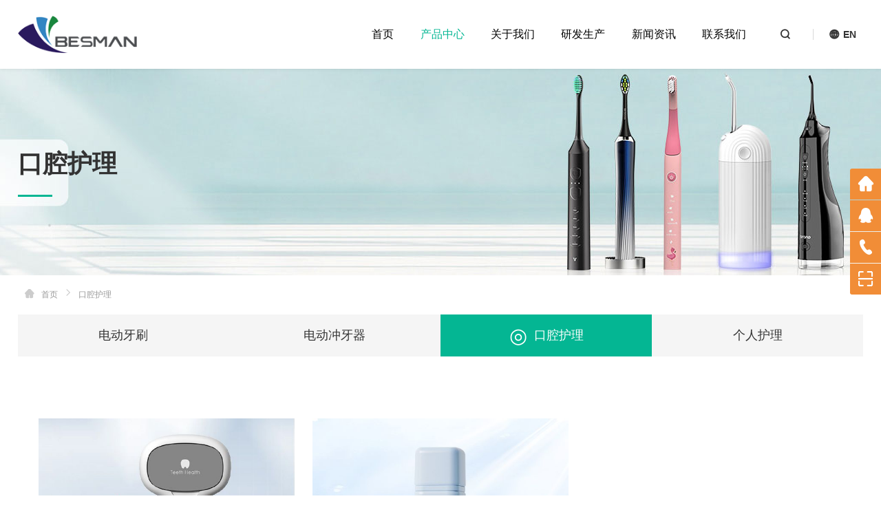

--- FILE ---
content_type: text/html; charset=UTF-8
request_url: http://www.besmantech.com/cn/product_list_3_1.html
body_size: 3001
content:
<!DOCTYPE html>
<html>
    <head>
        <meta charset="utf-8">
        <title>口腔护理-柏斯曼电子</title>
        <meta name="keywords" content="口腔护理,柏斯曼电子">
        <meta name="description" content="口腔护理,柏斯曼电子">
        <meta name="viewport" content="width=device-width, initial-scale=1, minimum-scale=1, maximum-scale=1">
        <meta content="telephone=no" name="format-detection" />
        <link rel="shortcut icon" href="/favicon.ico">
                <script type="application/ld+json">
        {
        "@context": "https://ziyuan.baidu.com/contexts/cambrian.jsonld",
        "@id": "http://www.besmantech.com/cn/product_list_3_1.html",
        "title": "口腔护理-柏斯曼电子",
                "description": "口腔护理,柏斯曼电子",
        "pubDate": "2015-09-07T10:00:08",
        "upDate": "2023-05-08T14:12:38"
        }
        </script>
        
        <script type="text/javascript">window.onerror=function(){return true;}</script>
        
        <!--[if lt IE 9]>
        <script type="text/javascript" src="../templates/js/html5.js"></script>
        <![endif]-->
        <link rel="stylesheet" type="text/css" href="../templates/layui/css/layui.css">
        <link rel="stylesheet" type="text/css" href="../templates/css/iconfont.css">
        <link rel="stylesheet" type="text/css" href="../templates/css/animate.css">
        <link rel="stylesheet" type="text/css" href="../templates/css/slick.min.css">
        <link rel="stylesheet" type="text/css" href="../templates/css/css.css?v=2026011608">
            </head>
    <body>
        <div class="header_box">
            <div class="header_m">
                <div class="logo_box"><a href="http://www.besmantech.com/cn"><img src="../upload/20220215140417801643.png" alt="深圳柏斯曼电子科技有限公司" /><span class="imgmid"></span></a></div>
                <div class="nav_btn"><i class="iconfont icon_caidan"></i></div>
                <div class="info_btn">
                    <div class="line"></div>
                    <div class="lang_btn">
                        <div class="icon"><i class="iconfont icon_wangluo"></i><span>EN</span></div>
                        <ul>
                            <li><a href="/">EN</a></li>
                            <li><a href="/cn/">CN</a></li>
                        </ul>
                    </div>
                </div>
                <div class="search_btn">
                    <div class="icon search_btn_icon"><i class="iconfont icon_search"></i></div>
                    <div class="search_form">
                        <form class="layui-form" id="search_form">
                            <input type="text" required lay-verify="required" lay-reqText="请输入关键词" name="find_this" id="find_this" placeholder="请输入关键词">
                            <button class="btn" lay-submit lay-filter="do_search"><i class="iconfont icon_search"></i></button>
                        </form>
                    </div>
                </div>
                <div class="menu_nav">
                    <ul>
                        <li><a href="http://www.besmantech.com/cn">首页</a></li>
                        <li>
                            <a class="active" href="http://www.besmantech.com/cn/product_list_0_1.html">产品中心</a>
                            <ul>
                                <li class="first-child"><a title="电动牙刷" href="product_list_1_1.html">电动牙刷</a></li><li><a title="电动冲牙器" href="product_list_2_1.html">电动冲牙器</a></li><li class="active"><a title="口腔护理" class="active" href="product_list_3_1.html">口腔护理</a></li><li class="last-child"><a title="个人护理" href="product_list_4_1.html">个人护理</a></li>
                            </ul>
                        </li>
                        <li>
                            <a href="http://www.besmantech.com/cn/about.html">关于我们</a>
                            <ul>
                                <li><a href="http://www.besmantech.com/cn/about.html#company" class="active">公司简介</a></li>
                                <li><a href="http://www.besmantech.com/cn/about.html#development">发展历程</a></li>
                                <li><a href="http://www.besmantech.com/cn/about.html#honor">荣誉资质</a></li>
                                <li><a href="http://www.besmantech.com/cn/about.html#workshop">生产车间</a></li>
                                <li><a href="http://www.besmantech.com/cn/about.html#partners">合作伙伴</a></li>
                            </ul>
                        </li>
                        <li>
                            <a href="http://www.besmantech.com/cn/rd.html">研发生产</a>
                            <ul>
                                                                <li><a href="http://www.besmantech.com/cn/rd.html#r7">技术中心</a></li>
                                                                <li><a href="http://www.besmantech.com/cn/rd.html#r8">外观设计</a></li>
                                                                <li><a href="http://www.besmantech.com/cn/rd.html#r9">结构设计</a></li>
                                                                <li><a href="http://www.besmantech.com/cn/rd.html#r10">PCB设计</a></li>
                                                                <li><a href="http://www.besmantech.com/cn/rd.html#r11">模具制造</a></li>
                                                                <li><a href="http://www.besmantech.com/cn/rd.html#r12">自动化设计</a></li>
                                                            </ul>
                        </li>
                        <li>
                            <a href="http://www.besmantech.com/cn/news_list_0_1.html">新闻资讯</a>
                            <ul>
                                <li class="first-child"><a title="行业新闻" href="news_list_1_1.html">行业新闻</a></li><li class="last-child"><a title="公司新闻" href="news_list_2_1.html">公司新闻</a></li>
                            </ul>
                        </li>
                        <li>
                            <a href="http://www.besmantech.com/cn/contact.html">联系我们</a>
                            <ul>
                                <li><a href="http://www.besmantech.com/cn/contact.html">联系方式</a></li>
                                <li><a href="http://www.besmantech.com/cn/feedback.html">留言反馈</a></li>
                            </ul>
                        </li>
                    </ul>
                </div>
            </div>
        </div>

        <div class="nav_box">
            <div class="nav_close">
                <div class="close"><i class="iconfont icon_close"></i></div>
            </div>
            <div class="line"></div>
            <div class="nav_list">
                <ul>
                    <li><a href="http://www.besmantech.com/cn">首页<div class="icon_right"><i class="iconfont icon_you"></i></div></a></li>
                    <li>
                        <a class="active" href="http://www.besmantech.com/cn/product_list_0_1.html">产品中心<div class="icon_right"><i class="iconfont icon_you"></i></div></a>
                        <ul>
                            <li class="first-child"><a title="电动牙刷" href="product_list_1_1.html">电动牙刷</a></li><li><a title="电动冲牙器" href="product_list_2_1.html">电动冲牙器</a></li><li class="active"><a title="口腔护理" class="active" href="product_list_3_1.html">口腔护理</a></li><li class="last-child"><a title="个人护理" href="product_list_4_1.html">个人护理</a></li>
                        </ul>
                    </li>
                    <li>
                        <a href="http://www.besmantech.com/cn/about.html">关于我们<div class="icon_right"><i class="iconfont icon_you"></i></div></a>
                        <ul>
                            <li><a href="http://www.besmantech.com/cn/about.html#company" class="active">公司简介</a></li>
                            <li><a href="http://www.besmantech.com/cn/about.html#development">发展历程</a></li>
                            <li><a href="http://www.besmantech.com/cn/about.html#honor">荣誉资质</a></li>
                            <li><a href="http://www.besmantech.com/cn/about.html#workshop">生产车间</a></li>
                            <li><a href="http://www.besmantech.com/cn/about.html#partners">合作伙伴</a></li>
                        </ul>
                    </li>
                    <li>
                        <a href="http://www.besmantech.com/cn/rd.html">研发生产<div class="icon_right"><i class="iconfont icon_you"></i></div></a>
                        <ul>
                                                        <li><a href="http://www.besmantech.com/cn/rd.html#r7">技术中心</a></li>
                                                        <li><a href="http://www.besmantech.com/cn/rd.html#r8">外观设计</a></li>
                                                        <li><a href="http://www.besmantech.com/cn/rd.html#r9">结构设计</a></li>
                                                        <li><a href="http://www.besmantech.com/cn/rd.html#r10">PCB设计</a></li>
                                                        <li><a href="http://www.besmantech.com/cn/rd.html#r11">模具制造</a></li>
                                                        <li><a href="http://www.besmantech.com/cn/rd.html#r12">自动化设计</a></li>
                                                    </ul>
                    </li>
                    <li>
                        <a href="http://www.besmantech.com/cn/news_list_0_1.html">新闻资讯<div class="icon_right"><i class="iconfont icon_you"></i></div></a>
                        <ul>
                            <li class="first-child"><a title="行业新闻" href="news_list_1_1.html">行业新闻</a></li><li class="last-child"><a title="公司新闻" href="news_list_2_1.html">公司新闻</a></li>
                        </ul>
                    </li>
                    <li>
                        <a href="http://www.besmantech.com/cn/contact.html">联系我们<div class="icon_right"><i class="iconfont icon_you"></i></div></a>
                        <ul>
                            <li><a href="http://www.besmantech.com/cn/contact.html">联系方式</a></li>
                            <li><a href="http://www.besmantech.com/cn/feedback.html">留言反馈</a></li>
                        </ul>
                    </li>
                </ul>
            </div>
        </div>
        <div class="mask"></div>        <div class="p_banner">
            <div class="center flex_center">
                <div class="info">
                    <div class="title">口腔护理</div>
                    <div class="line"></div>
                </div>
            </div>
            <div class="img"><img src="../templates/images/banner_pro.jpg" alt="口腔护理"></div>
        </div>

        <div class="navigation"><i class="iconfont icon_shouye"></i><a href="http://www.besmantech.com/cn">首页</a><i class="iconfont icon_you"></i>口腔护理</div>

        <div class="subnav">
                        <a href="http://www.besmantech.com/cn/product_list_1_1.html">电动牙刷</a>
                        <a href="http://www.besmantech.com/cn/product_list_2_1.html">电动冲牙器</a>
                        <a class="active" href="http://www.besmantech.com/cn/product_list_3_1.html"><span>◎</span>口腔护理</a>
                        <a href="http://www.besmantech.com/cn/product_list_4_1.html">个人护理</a>
                    </div>
        <div class="subnav_list">
                    </div>

        <div class="p_main_box">
            <div class="p_pro_box">
                <div class="p_pro_list">
                                        <div class="item">
                        <a href="http://www.besmantech.com/cn/product_36.html">
                            <div class="img"><div class="center"><img src="../upload/20240502174648959950.jpg" alt="PD-01 牙菌斑检测仪"><span class="imgmid"></span></div></div>
                            <div class="title">PD-01 牙菌斑检测仪</div>
                        </a>
                    </div>
                                        <div class="item">
                        <a href="http://www.besmantech.com/cn/product_34.html">
                            <div class="img"><div class="center"><img src="../upload/20240502174748165648.jpg" alt="ES-01 电子口喷 二代"><span class="imgmid"></span></div></div>
                            <div class="title">ES-01 电子口喷 二代</div>
                        </a>
                    </div>
                                    </div>
                <div class="cle"></div>
                <div class="list">
                                                                                                    <a class="active" href="http://www.besmantech.com/cn/product_list_3_1.html">1</a>
                                                                                                </div>
            </div>
        </div>
        <div class="i_foot_box">
            <div class="i_foot_m_box">
                <div class="foot_nav">
                    <ul>
                        <li>
                            <span>产品中心</span>
                            <ul>
                                                                <li><a href="http://www.besmantech.com/cn/product_list_1_1.html">电动牙刷</a></li>
                                                                <li><a href="http://www.besmantech.com/cn/product_list_2_1.html">电动冲牙器</a></li>
                                                                <li><a href="http://www.besmantech.com/cn/product_list_3_1.html">口腔护理</a></li>
                                                                <li><a href="http://www.besmantech.com/cn/product_list_4_1.html">个人护理</a></li>
                                                            </ul>
                        </li>
                        <li>
                            <span>关于我们</span>
                            <ul>
                                <li><a href="http://www.besmantech.com/cn/about.html#company" class="active">公司简介</a></li>
                                <li><a href="http://www.besmantech.com/cn/about.html#development">发展历程</a></li>
                                <li><a href="http://www.besmantech.com/cn/about.html#honor">荣誉资质</a></li>
                                <li><a href="http://www.besmantech.com/cn/about.html#workshop">生产车间</a></li>
                                <li><a href="http://www.besmantech.com/cn/about.html#partners">合作伙伴</a></li>
                            </ul>
                        </li>
                        <li>
                            <span>研发生产</span>
                            <ul>
                                                                <li><a href="http://www.besmantech.com/cn/rd.html#r7">技术中心</a></li>
                                                                <li><a href="http://www.besmantech.com/cn/rd.html#r8">外观设计</a></li>
                                                                <li><a href="http://www.besmantech.com/cn/rd.html#r9">结构设计</a></li>
                                                                <li><a href="http://www.besmantech.com/cn/rd.html#r10">PCB设计</a></li>
                                                                <li><a href="http://www.besmantech.com/cn/rd.html#r11">模具制造</a></li>
                                                                <li><a href="http://www.besmantech.com/cn/rd.html#r12">自动化设计</a></li>
                                                            </ul>
                        </li>
                        <li>
                            <span>新闻资讯</span>
                            <ul>
                                                                <li><a href="http://www.besmantech.com/cn/news_list_1_1.html">行业新闻</a></li>
                                                                <li><a href="http://www.besmantech.com/cn/news_list_2_1.html">公司新闻</a></li>
                                                            </ul>
                        </li>
                        <li>
                            <span>联系我们</span>
                            <ul>
                                <li><a href="http://www.besmantech.com/cn/contact.html">联系方式</a></li>
                                <li><a href="http://www.besmantech.com/cn/feedback.html">留言反馈</a></li>
                            </ul>
                        </li>
                    </ul>
                </div>
                <div class="foot_main">
                    <div class="title">联系信息</div>
                    <div class="info">
                                                <p>电话：+86-13392869617</p>
                        <p>传真：+86-755-29590570</p>
                        <p>邮箱：lane@besmantech.com</p>
                        <p>地址：深圳市宝安区福永街道凤凰社区腾丰大道184号厂房401、301及189号B栋厂房3层、4层</p>
                                            </div>
                </div>
            </div>
            <div class="copy">深圳柏斯曼电子科技有限公司 版权所有 &copy; All rights reserved&nbsp;<a href="https://beian.miit.gov.cn/" target="_blank">粤ICP备16024431号</a> </div>
        </div>
        <script type="text/javascript" src="../templates/js/jquery.js"></script>
        <script type="text/javascript" src="../templates/layui/layui.js"></script>
        <script type="text/javascript" src="../templates/js/slick.min.js"></script>
        <script type="text/javascript" src="../templates/js/wow.min.js"></script>
        <script type="text/javascript" src="../templates/js/pack.js?v=2026011608"></script>
                <script type="text/javascript" src="https://download.skype.com/share/skypebuttons/js/skypeCheck.js"></script>
                        <style>
.cl_kefu_one{background-color:#F18D37;}
.cl_kefu_one:hover{background-color:#62B651;}
.cl_kefu_two{background-color:#62B651;}
.cl_kefu_three:hover{color:#62B651;}
</style>
<div class="bottom_tools" id="branding">
<div class="cl_kefu_one go_radius_1"><a href="http://www.besmantech.com/cn" target="_blank"><i class="iconfont icon_shouye"></i></a></div>
<div class="cl_kefubtn_2 cl_kefu_one">
	<i class="iconfont icon_qq"></i>
	<div class="qr_menu">
		<span class="cl_kefu_two">在线客服</span>
						<a target="_blank" href="skype:lane@nsxtech.com.cn?chat"><i class="iconfont icon_skype_color"></i><span>Besman-lane</span></a>					</div>
</div>
<div class="cl_kefubtn_3 cl_kefu_one">
	<i class="iconfont icon_dianhua"></i>
	<div class="qr_menu_1">
		<span class="cl_kefu_two">客服热线</span>
		<ul>
						<li class="cl_kefu_three">+86-13392869617</li>
					</ul>
	</div>
</div>
<div class="cl_kefubtn_4 cl_kefu_one go_radius_2"><i class="iconfont icon_saomiao"></i></div>
<div class="cl_kefu_one go_radius_2" id="cl_gotop"><i class="iconfont icon_dingbu"></i></div>
<div class="qr_img"><img src="../upload/20251015171245838822.jpg"></div>
</div>            </body>
</html>

--- FILE ---
content_type: text/css
request_url: http://www.besmantech.com/templates/css/iconfont.css
body_size: 623
content:
@font-face {
  font-family: "iconfont"; /* Project id 3119321 */
  src: url('iconfont.woff2?t=1644891697968') format('woff2'),
       url('iconfont.woff?t=1644891697968') format('woff'),
       url('iconfont.ttf?t=1644891697968') format('truetype');
}

.iconfont {
  font-family: "iconfont" !important;
  font-size: 16px;
  font-style: normal;
  -webkit-font-smoothing: antialiased;
  -moz-osx-font-smoothing: grayscale;
}

.icon_weixin:before {
  content: "\e649";
}

.icon_qq:before {
  content: "\e600";
}

.icon_dingbu:before {
  content: "\e60a";
}

.icon_dianhua:before {
  content: "\e7da";
}

.icon_skype:before {
  content: "\e8e6";
}

.icon_shouye:before {
  content: "\e601";
}

.icon_saomiao:before {
  content: "\eca6";
}

.icon_gengduo:before {
  content: "\e623";
}

.icon_us:before {
  content: "\e603";
}

.icon_tongzhi:before {
  content: "\e6c7";
}

.icon_caidan:before {
  content: "\e629";
}

.icon_you:before {
  content: "\e602";
}

.icon_zuo:before {
  content: "\eca7";
}

.icon_weizhi:before {
  content: "\e616";
}

.icon_weixin_color:before {
  content: "\e659";
}

.icon_skype_color:before {
  content: "\e604";
}

.icon_qq_color:before {
  content: "\e64d";
}

.icon_close:before {
  content: "\e605";
}

.icon_jiugongge:before {
  content: "\e62b";
}

.icon_xinwen:before {
  content: "\e871";
}

.icon_fenzhi:before {
  content: "\e692";
}

.icon_xiazai:before {
  content: "\e63d";
}

.icon_search:before {
  content: "\e608";
}

.icon_wangwang_color:before {
  content: "\e69a";
}

.icon_dianhua1:before {
  content: "\e60b";
}

.icon_yuyan:before {
  content: "\e6fa";
}

.icon_-keshihua:before {
  content: "\e60c";
}

.icon_xiazai15:before {
  content: "\e60f";
}

.icon_arrow_big_left:before {
  content: "\e634";
}

.icon_zhuanyehuwai:before {
  content: "\e628";
}

.icon_wending:before {
  content: "\e646";
}

.icon_wangluo:before {
  content: "\e62e";
}

.icon_anquanbaozhang:before {
  content: "\e68b";
}

.icon_gongsi:before {
  content: "\e769";
}

.icon_fahuo:before {
  content: "\e606";
}

.icon_banshijiagong:before {
  content: "\e61b";
}

.icon_location:before {
  content: "\e609";
}

.icon_changjia:before {
  content: "\e607";
}

.icon_chaqizizhi:before {
  content: "\e9b2";
}

.icon_shengchanhejiagongqingkuang:before {
  content: "\e9b8";
}

.icon_banhuo-01:before {
  content: "\e67c";
}



--- FILE ---
content_type: text/css
request_url: http://www.besmantech.com/templates/css/css.css?v=2026011608
body_size: 9224
content:
@charset "UTF-8";
/* 创络科技 https://www.chuangluo.com */

/*初始样式*/
html,body{-webkit-text-size-adjust: 100%; -webkit-tap-highlight-color: rgba(0, 0, 0, 0);}
*html {background-image:url("about:blank"); background-attachment:fixed;}
body{word-wrap:break-word; margin:0px; padding:0px;font-family: Arial,"微软雅黑";overflow-x: hidden;*position: relative;}
ul,ol {list-style:none;}
a{text-decoration: none;color: #000;-webkit-tap-highlight-color:rgba(255,0,0,0);}
a:hover{-webkit-tap-highlight-color: transparent;}
img {border:0px;}
input,textarea{font-size: 16px;resize: none;outline: none;-webkit-appearance:none;}
input[type="button"], input[type="submit"], input[type="reset"], input[type="text"]{-webkit-appearance: none;}
textarea{-webkit-appearance: none;}
.imgmid {display:inline-block; *display:inline; *zoom:1; height:100%; width:1px; margin-left:-1px; vertical-align:middle; font-size: 0px;}
.cle {clear:both; width:0; height:0; display:block; overflow:hidden; font-size:0px;}
.c_box{width: 100%;height: 100%;position: relative;word-wrap:break-word;}
.c_m{width: 100%;height: 100%;*height: auto;display: table;*position: absolute;*top: 50%;*left: 50%;table-layout: fixed;}
.c_t{width: 100%;height: 100%;*height: auto;display: table-cell;vertical-align: middle;*position: relative;*top: -50%;*left: -50%;}
.un_show{display: none;}
.hover_shadow{position: relative; top: 0; z-index: 888;-webkit-transition: all 0.2s linear;-moz-transition: all 0.2s linear;-ms-transition: all 0.2s linear;-o-transition: all 0.2s linear;transition: all 0.2s linear;}
.hover_shadow:hover{top: -4px; box-shadow: 0 10px 25px rgba(0,0,0,0.15); transition: translate3d(0, -2px, 0); z-index: 999;}
.flex_center{display: flex;align-items: center;justify-content: center;}
/* 全局颜色设置 */
:root{
	--color: #04b693;
}
/* 水平垂直居中 */
.flex_center{display: flex;align-items: center;justify-content: center;}
/* 按钮属性 */
.layui-btn{height: 46px;line-height: 46px;border: 0;border-radius: 50px;background: var(--color);font-size: 14px;}
.layui-btn i{margin: 0 5px 0 0;}

/* 头部 */
.header_box{width: 100%;height: 100px; background: #fff; z-index: 999;box-shadow: 0 0 5px rgba(0, 0, 0, .1); position: relative;}
.header_box .header_m{width: 96%; max-width: 1400px; height: 100%;margin: 0 auto;}
.logo_box{width: 70%; max-width: 173px; height: 100%;float: left;overflow: hidden;}
.logo_box img{vertical-align: middle;max-width: 100%; max-height: 70%;}
.diy_color_green{color: #5FB878;}
.diy_color_orange{color: #FF5722 !important;}
.diy_a_danger{color: #fff; background: #FF5722 !important; cursor: pointer;}
.diy_a_danger:hover{background: #f00 !important;}

/* PC导航 */
.menu_nav{width: auto; height: 100%; position: relative; float: right; z-index: 88888;}
.menu_nav>ul{width: 100%;height: 100%; margin: 0;padding: 0;}
.menu_nav>ul>li{width: auto; height: 100%; float: left;text-align: center;position: relative;}
.menu_nav>ul>li>a{width: auto; height: 100%; display: flex;align-items: center;position: relative; z-index: 88888; color: #000; margin: 0 1.5vw; font-size: 16px;}
.menu_nav>ul>li>a.active, .menu_nav>ul>li:hover>a{color: var(--color);}
.menu_nav>ul>li>ul{width: 130%;height: auto;background: #fff;position: absolute; top: 100%; left: -15%; display: none; box-shadow: 0 10px 10px rgba(0, 0, 0, 0.15); padding: 1px 0 0 0; border-radius: 0 0 3px 3px;}
.menu_nav>ul>li:hover>ul{display: block;}
.menu_nav>ul>li>ul li{position: relative;}
.menu_nav>ul>li>ul li>a{display: block; width: 90%; padding: 12px 5%; text-align: center; margin:0px; height: auto; line-height: 20px; border: 0;font-size: 14px;color: #333; vertical-align: middle;}
.menu_nav>ul>li>ul li:hover>a{color: var(--color);}
.menu_nav>ul>li>ul li>a.active{color: var(--color);}
.menu_nav>ul>li>ul li ul{width: 100%;height: auto; position: absolute; left: 100%;display: none; margin-left: 1px; top: 0; background: #fff;border-bottom: 1px solid #e9e9e9; box-shadow: 0 10px 10px rgba(0, 0, 0, 0.15); border-radius: 3px;}
.menu_nav>ul>li>ul li:hover>ul{display: block;}

.info_btn{width: auto;height: 100%;margin: 0;float: right;position: relative;z-index: 12;display: flex; align-items: center;}
.search_btn{width: auto;height: 100%;margin: 0 10px 0 20px;float: right; z-index: 2;display: flex; align-items: center;}
.search_btn .icon{width: auto;height: 30px;padding: 0 10px;border-radius: 3px;display: flex; align-items: center;font-weight: bold;color: #333;cursor: pointer;}
.search_btn .icon i{font-size: 16px;}
.search_btn:hover .icon{color: var(--color);}
.search_btn .search_form{width: 100%;height: 50px;padding: 15px 0;line-height: 50px;border-radius: 0 0 3px 3px;background: rgba(4, 182, 147, 0.7);position: absolute;top: 100%;right: 0;display: none;overflow: hidden;}
.search_btn .search_form form{width: 96%; max-width: 1400px; margin: 0 auto; height: 100%;display: block;position: relative;border-radius: 3px;overflow: hidden;}
.search_btn .search_form form input[type="text"]{width: calc(100% - 50px);height: 100%;padding: 0 10px;border: 0;line-height: 50px\9;position: absolute;left: 0;top: 0;z-index: 2;font-size: 16px;color: #333;overflow: hidden;}
.search_btn .search_form form input[type="submit"]{width: 50px;height: 100%;position: absolute;right: 0;top: 0;border: 0;z-index: 3;color: #fff;background: none;cursor: pointer;overflow: hidden;}
.search_btn .search_form form .btn{width: 50px;height: 100%; border: none; background: #fff;position: absolute;right: 0;top: 0;z-index: 2;color: #333;text-align: center;overflow: hidden;}
.search_btn .search_form form .btn i{font-size: 16px;}
.search_btn .search_form form:hover .btn{color: var(--active-color);}
.search_btn .search_form form input[type="text"]::-webkit-input-placeholder{font-size: 14px;color: #757575;}
.search_btn .search_form form input[type="text"]:-moz-placeholder{font-size: 14px;color: #757575;}
.search_btn .search_form form input[type="text"]::-moz-placeholder{font-size: 14px;color: #757575;}
.search_btn .search_form form input[type="text"]:-ms-input-placeholder{font-size: 14px;color: #757575;}
.info_btn .line{width: 1px;height: 16px;margin: 0 12px;background: #d9d9d9;}
.lang_btn{width: auto;height: 100%;display: flex; align-items: center;position: relative;z-index: 10; text-align: center;}
.lang_btn .icon{width: auto;height: 30px;padding: 0 10px;border-radius: 3px;display: flex; align-items: center;font-weight: bold;color: #333;cursor: pointer;}
.lang_btn .icon i{margin: 0 5px 0 0;font-size: 16px;}
.lang_btn:hover .icon{color: var(--color);}
.lang_btn:hover ul{display: block;}
.lang_btn ul{width: 130%;height: auto;background: #fff;position: absolute; top: 100%; right: 0; box-shadow: 0 10px 10px rgba(0, 0, 0, 0.15); padding: 1px 0 0 0; border-radius: 0 0 3px 3px;display: none;}
.lang_btn ul li{width: 100%;height: auto;text-align: center;overflow: hidden;}
.lang_btn ul li a{width: 100%;height: auto;display: block;box-sizing: border-box;padding: 15px;overflow: hidden;}
.lang_btn ul li a:hover{color: var(--color);}

/*移动端菜单*/
.nav_btn{width: 40px; height: 100%; float: right; z-index: 88888; color: var(--color); text-align: center; display: none;justify-content: center;align-items: center;}
.nav_btn i{font-size: 24px;}

@media screen and (max-width: 1200px) {
	.search_btn{margin: 0 5px 0 10px;}
	.menu_nav>ul>li>a{margin: 0 .8vw;}
	.menu_nav>ul>li>ul{width: 150%; left: -25%;}
}
@media screen and (max-width: 992px) {
	.header_box{height: 70px;}
	.menu_nav{display: none;}
	.info_btn span{display: none;}
	.info_btn .line{display: none;}
	.nav_btn{display: flex;}
	.search_btn .icon{color: var(--color);}
	.search_btn .icon i{font-size: 24px;}
	.info_btn .icon{color: var(--color);}
	.info_btn .icon i{font-size: 24px;}
}


/* 手机导航 */
.nav_box{width: 70%; max-width: 400px; height: 100%;position: fixed;top: 0;left: -70%;z-index: 99999;background: rgba(255, 255, 255, 1);overflow: hidden;overflow-y: auto;}
.nav_close{width: 100%;height: 71px;box-sizing: border-box;padding: 0 20px;border-bottom: 1px solid var(--color);overflow: hidden;}
.nav_close .lan_box{width: auto; height: 100%; float: right; display: flex; align-items: center; justify-content: center; overflow: hidden;}
.nav_close .lan_box a{display: inline-block; width: 30px; height: 30px; display: flex; align-items: center; justify-content: center;text-align: center;border-radius: 50%; background: #f0f0f0; color: #999; font-size: 14px; margin-left: 10px;}
.nav_close .lan_box a.active{background: var(--color); color: #fff;}
.nav_close .close{width: 70px;height: 100%;float: left;display: flex; align-items: center; overflow: hidden;}
.nav_close .close i{color: var(--color); font-size: 22px;}

.nav_list{width: 100%;height: auto;overflow: hidden;}
.nav_list ul{margin: 0;padding: 0;overflow: hidden;}
.nav_list ul li{width: 100%;height: auto;border-bottom: 1px solid #f5f5f5;overflow: hidden;}
.nav_list ul li:last-child{border: 0;}
.nav_list ul li a{width: 100%;height: auto;display: block; color: #333; box-sizing: border-box; padding: 20px 45px 20px 20px; font-size: 16px;position: relative;overflow: hidden;}
.nav_list ul li a .icon_right{width: 20px;height: 40px;position: absolute;top: 50%;right: 10px;margin: -20px 0 0;z-index: 2;line-height: 40px;text-align: center;font-size: 14px;color: #999;overflow: hidden;}
.nav_list>ul>li>a.active{background: var(--color);color: #fff;}
.nav_list>ul>li>a>i{margin-right: 10px; color: #999;}
.nav_list>ul>li>a.active>i{color: #fff;}
.nav_list ul li a.active .icon_right{color: #fff;}
.nav_list ul li ul{display: none;background: rgba(0,0,0,0.02);}
.nav_list ul li ul li{border: 0;}
.nav_list ul li ul li a{font-size: 14px;color: #333;padding: 15px 20px 15px 30px; vertical-align: middle;}
.nav_list ul li ul li a span{color: #fff; display: inline-block; width: 14px; height: 14px; background: #ff6700; font-size: 9px; border-radius: 50%; text-align: center; line-height: 14px; margin-left: 6px;vertical-align:text-top;}
.nav_list ul li ul li a.active{background: none;color: var(--color);}
.nav_list ul li ul li ul li a{padding: 15px 20px 15px 40px;font-size: 12px;color: #999;}
.mask{width: 100%;height: 100%;background: #000;opacity: .5;position: fixed;top: 0;left: 0;z-index: 9999;display: none;}


/* Banner */
.banner_box {width: 100%; height: auto; max-height: 700px; overflow: hidden; position: relative; background: #fff;font-size: 0;}
.banner_box img {max-width: 100%; height: auto; min-height: 400px; display: block; object-fit: cover; vertical-align:middle;}

.banner_go_left{position: absolute; left: 0px; top: 50%; width: 30px; height: 60px; color: #fff; line-height: 60px; margin-top: -30px; text-align: center; background: rgba(0,0,0,0.2); opacity: 0.2; z-index: 9999; cursor: pointer; border-radius: 0 3px 3px 0;}
.banner_go_right{position: absolute; right: 0px; top: 50%; width: 30px; height: 60px; color: #fff; line-height: 60px; margin-top: -30px; text-align: center; background: rgba(0,0,0,0.2); opacity: 0.2; z-index: 9999; cursor: pointer; border-radius: 3px 0 0 3px;}
.banner_go_left i, .banner_go_right i{font-size: 20px;}
.banner_go_left:hover, .banner_go_right:hover{font-size: 20px; opacity: 1;}
.pagination_banner{position: absolute;left: 0;text-align: center;bottom:30px;width: 100%;}
.pagination_gallery{position: absolute;left: 0;text-align: center;bottom:30px;width: 100%;}
.banner_box .slick-dots{position: absolute;display: block;width: 100%;padding: 0;margin: 0;list-style: none;text-align: center;font-size: 0;}
.banner_box .slick-dots li{display: inline-block; width: 12px; height: 12px; border-radius: 7px; margin: 0 3px;padding: 0; cursor: pointer; font-size: 0; background: #999;-webkit-transition: all 0.2s;-moz-transition: all 0.2s;transition: all 0.2s;}
.banner_box .slick-dots li button{display: none;}
.banner_box .slick-dots li.slick-active{background: var(--color);}

@media screen and (max-width: 992px) {
	.banner_box {max-height: 340px;}
	.banner_box img {min-height: 340px;}
}

@media screen and (max-width: 768px) {
	.banner_go_left, .banner_go_right{display: none !important;}
	.banner_box {max-height: 280px;}
	.banner_box img {min-height: 280px;}
}

@media screen and (max-width: 576px) {
	.slide_container {max-height: 220px;}
	.slide_container img {min-height: 220px;}
}


.idx_main_box{width: 100%;height: auto;overflow: hidden;}
.idx_main_box.active{background: #f5f5f5;}
.idx_main{width: 96%;max-width: 1400px;height: auto;margin: 50px auto;overflow: hidden;}
.idx_title{width: 100%;height: auto;font-size: 16px;color: #666;overflow: hidden;}
.idx_title .title{line-height: 36px;font-size: 34px;font-weight: bold;color: #333;}
.idx_title .text{margin: 10px 0 0;font-size: 16px;color: #666;}
.idx_title.active{display: flex;align-items: flex-end;}
@media screen and (max-width: 992px) {
	.idx_main{width: 100%;margin: 0;background: #f5f5f5;}
	.idx_title{width: 96%;padding: 30px 2%;background: #fff;text-align: center;}
}

/* Product Center */
.idx_pro_box{width: 100%;height: auto;overflow: hidden;}
.idx_pro_box .idx_pro_header{width: 100%;height: auto;overflow: hidden; display: flex;align-items: flex-end;justify-content: space-between;}
.idx_pro_box .idx_pro_header .idx_header{width: 50%;}
.idx_pro_box .idx_pro_header .pro_tab{width: 50%;height: 100%; text-align: right;}
.idx_pro_box .idx_pro_header .pro_tab a{height: 40px;line-height: 30px;display: inline-block;box-sizing: border-box;margin: 0 0 0 20px;font-size: 18px;color: #333;}
.idx_pro_box .idx_pro_header .pro_tab a:first-child{margin: 0;}
.idx_pro_box .idx_pro_header .pro_tab a.active, .idx_pro_box .idx_pro_header .pro_tab a:hover{border-bottom: 2px solid var(--color);color: var(--color);}

.idx_pro_box .pro_list{width: 100%;height: auto;margin: 30px 0 0;font-size: 0;overflow: hidden;}
.idx_pro_box .pro_list .slick-slide{margin: 0 12px 0;}
.idx_pro_box .pro_list .item{width: 100%;height: auto;background: #fff;border-bottom: 1px solid #fff;overflow: hidden;}
.idx_pro_box .pro_list .item .img{width: 100%;height: 0;padding: 0 0 100%;position: relative;overflow: hidden;}
.idx_pro_box .pro_list .item .img .center{width: 100%;height: 100%;position: absolute;top: 0;left: 0;text-align: center;font-size: 0;overflow: hidden;}
.idx_pro_box .pro_list .item .img .center img{vertical-align: middle;max-width: 100%;display: inline;}
.idx_pro_box .pro_list .item .text{width: 100%;height: auto;box-sizing: border-box;padding: 20px;overflow: hidden;}
.idx_pro_box .pro_list .item .text .title{line-height: 24px;font-size: 18px;font-weight: bold;color: #333;overflow: hidden;text-overflow: ellipsis;white-space: nowrap;}
.idx_pro_box .pro_list .item .text .txt{line-height: 24px;font-size: 14px;color: #999;overflow: hidden;text-overflow: ellipsis;white-space: nowrap;}
.idx_pro_box .pro_list .item:hover{border-color: var(--color);}
.idx_pro_box .pro_list .item:hover .text .title{color: var(--color);}
.idx_pro_box .pro_list .slick-dots{display: block;width: 100%;margin: 30px 0 0;padding: 0;list-style: none;text-align: center;font-size: 0;}
.idx_pro_box .pro_list .slick-dots li{display: inline-block; width: 12px; height: 12px; border-radius: 7px; margin: 0 5px;padding: 0; cursor: pointer; font-size: 0; background: #d9d9d9;-webkit-transition: all 0.2s;-moz-transition: all 0.2s;transition: all 0.2s;}
.idx_pro_box .pro_list .slick-dots li button{display: none;}
.idx_pro_box .pro_list .slick-dots li.slick-active{background: var(--color);}
@media screen and (max-width: 1200px) {
	.idx_title .title{font-size: 30px;}
	.idx_title .text{font-size: 14px;}

	.idx_pro_box .idx_pro_header .pro_tab span{font-size: 16px;}
	.idx_pro_box .idx_pro_header .pro_tab span.active, .idx_pro_box .idx_pro_header .pro_tab span:hover{border-width: 1px;}
}
@media screen and (max-width: 992px) {
	.idx_pro_box .idx_pro_header{display: block;}
	.idx_pro_box .idx_pro_header .pro_tab{width: 96%;margin: 2vw auto 0;padding: 20px 0;background: #fff; text-align: center;}
	.idx_pro_box .pro_list{width: 98%;margin: 2vw auto;}
	.idx_pro_box .pro_list .slick-slide{margin: 0 1vw;}
}


/* About Us */
.idx_abo_box{width: 100%;height: auto;overflow: hidden; display: flex;justify-content: space-between;}
.idx_abo_box .idx_abo_info{width: 56%;}
.idx_abo_box .idx_abo_info .info .title{font-size: 32px;color: #333;}
.idx_abo_box .idx_abo_info .info .subtitle{margin: 15px 0;line-height: 24px;font-size: 18px;color: var(--color);}
.idx_abo_box .idx_abo_info .info .text{line-height: 32px;font-size: 14px;color: #666;}
.idx_abo_box .idx_abo_info .abo_list{width: 100%;height: auto;margin: 30px 0;overflow: hidden; display: flex;align-items: center;justify-content: space-between;}
.idx_abo_box .idx_abo_info .abo_list .item{text-align: center;}
.idx_abo_box .idx_abo_info .abo_list .item .number{font-size: 30px;font-weight: bold;color: var(--color);}
.idx_abo_box .idx_abo_info .abo_list .item .title{margin: 5px 0 0;font-size: 12px;color: #333;}
.idx_abo_box .idx_abo_info .more a{border-radius: 50px;}
.idx_abo_box .idx_abo_img{width: 40%;}
.idx_abo_box .idx_abo_img img{max-width: 100%;}

.idx_abo_bottom{width: 100%;height: auto;margin: 30px 0 0;overflow: hidden;}
.idx_abo_bottom .abo_tab{width: 100%;height: auto;overflow: hidden;display: flex;justify-content: right}
.idx_abo_bottom .abo_tab a{height: 40px;line-height: 30px;display: block;box-sizing: border-box;margin: 0 0 0 20px;font-size: 18px;color: #333;}
.idx_abo_bottom .abo_tab a:first-child{margin: 0;}
.idx_abo_bottom .abo_tab a.active, .idx_abo_bottom .abo_tab a:hover{border-bottom: 2px solid var(--color);color: var(--color);}

.idx_abo_bottom .abo_slick{width: 100%;height: auto;margin: 30px 0 0;font-size: 0;overflow: hidden;}
.idx_abo_bottom .abo_slick .slick-slide{margin: 0 12px 0;}
.idx_abo_bottom .abo_slick .item{width: 100%;height: auto;background: #fff;text-align: center;overflow: hidden;}
.idx_abo_bottom .abo_slick .item .img{width: 100%;height: 0;padding: 0 0 66.66%;position: relative;overflow: hidden;}
.idx_abo_bottom .abo_slick .item .img .center{width: 100%;height: 100%;position: absolute;top: 0;left: 0;text-align: center;font-size: 0;overflow: hidden;}
.idx_abo_bottom .abo_slick .item .img .center img{vertical-align: middle;max-width: 100%;display: inline;}
.idx_abo_bottom .abo_slick .item .text{margin: 10px 0 0;line-height: 40px;font-size: 16px;color: #333;overflow: hidden;text-overflow: ellipsis;white-space: nowrap;}
.idx_abo_bottom .abo_slick .item:hover .text{color: var(--color);}
.idx_abo_bottom .abo_slick .slick-dots{display: block;width: 100%;margin: 30px 0 0;padding: 0;list-style: none;text-align: center;font-size: 0;}
.idx_abo_bottom .abo_slick .slick-dots li{display: inline-block; width: 12px; height: 12px; border-radius: 7px; margin: 0 5px;padding: 0; cursor: pointer; font-size: 0; background: #d9d9d9;-webkit-transition: all 0.2s;-moz-transition: all 0.2s;transition: all 0.2s;}
.idx_abo_bottom .abo_slick .slick-dots li button{display: none;}
.idx_abo_bottom .abo_slick .slick-dots li.slick-active{background: var(--color);}
@media screen and (max-width: 992px) {
	.idx_abo_box{width: 96%;padding: 2vw 2%;background: #f5f5f5;display: block;}
	.idx_abo_box .idx_abo_info{width: 100%;}
	.idx_abo_box .idx_abo_info .info .title{font-size: 24px;color: #333; padding-top: 20px;}
	.idx_abo_box .idx_abo_info .info{width: 100%;box-sizing: border-box;padding: 2vw;background: #fff;}
	.idx_abo_box .idx_abo_info .abo_list{width: 100%;box-sizing: border-box;margin: 2vw 0;padding: 15px;background: #fff;}
	.idx_abo_box .idx_abo_info .more{background: #fff;padding: 15px 0;text-align: center;}
	.idx_abo_box .idx_abo_img{width: 100%;margin: 2vw 0 0;background: #fff;text-align: center;}

	.idx_abo_bottom{margin: 0;background: #f5f5f5;}
	.idx_abo_bottom .abo_tab{width: 96%;margin: 2vw auto 0;padding: 20px 0;background: #fff;justify-content: center;}
	.idx_abo_bottom .abo_slick{width: 98%;margin: 2vw auto;}
	.idx_abo_bottom .abo_slick .slick-slide{margin: 0 1vw;}
}
@media screen and (max-width: 768px) {
	.idx_abo_box .idx_abo_info .abo_list{padding: 0;flex-wrap: wrap;}
	.idx_abo_box .idx_abo_info .abo_list .item{width: 50%;box-sizing: border-box;padding: 20px;}
}

/* Our business partners */
.idx_n_business{width: 100%;height: auto;box-sizing: border-box;margin: 0;font-size: 0;overflow: hidden; text-align: center;}
.idx_n_business img{width: 100%; max-width: 1400px; margin: 0 auto;}
.idx_business{width: 100%;height: auto;box-sizing: border-box;margin: 30px 0 0;font-size: 0;overflow: hidden;}
.idx_business .slick-list{box-sizing: border-box;border: 1px solid #e8e8e8;border-left: 0;}
.idx_business .slick-slide{box-sizing: border-box;border-left: 1px solid #e8e8e8;}
.idx_business .slick-slide div .item{border-bottom: 1px solid #e8e8e8;}
.idx_business .slick-slide div:last-child .item{border: 0;}

.idx_business .item{width: 100%;height: auto;background: #fff;overflow: hidden;}
.idx_business .item a{width: 100%;height: 0;display: block;padding: 0 0 calc(100% * (140 / 234));position: relative;overflow: hidden;}
.idx_business .item a .center{width: 100%;height: 100%;position: absolute;top: 0;left: 0;z-index: 2;text-align: center;overflow: hidden;}
.idx_business .item a .center img{vertical-align: middle;max-width: 90%;max-height: 90%;display: inline;}
.idx_business .slick-dots{display: block;width: 100%;margin: 30px 0 0;padding: 0;list-style: none;text-align: center;font-size: 0;}
.idx_business .slick-dots li{display: inline-block; width: 12px; height: 12px; border-radius: 7px; margin: 0 5px;padding: 0; cursor: pointer; font-size: 0; background: #d9d9d9;-webkit-transition: all 0.2s;-moz-transition: all 0.2s;transition: all 0.2s;}
.idx_business .slick-dots li button{display: none;}
.idx_business .slick-dots li.slick-active{background: var(--color);}
@media screen and (max-width: 992px) {
	.idx_business{width: 100%;box-sizing: border-box;margin: 0;padding: 2vw;background: #f5f5f5;}
	.idx_business .slick-dots{margin: 2vw 0 0;padding: 15px 0;background: #fff;}
}

/* Consult */
.consult_box{width: 100%;height: auto;background: url(../images/consult_bg.jpg) no-repeat center;overflow: hidden;}
.consult_box .consult_main{width: 96%;max-width: 1400px;height: auto;margin: 50px auto;overflow: hidden;display: flex;justify-content: space-between;}
.consult_box .consult_main .consult_info{width: calc(100% - 450px);height: auto;color: #fff;}
.consult_box .consult_main .consult_info .title{line-height: 48px;font-size: 36px;}
.consult_box .consult_main .consult_info .text{margin: 15px 0 0;font-size: 18px;}
.consult_box .consult_main .consult_info .phone{margin: 30px 0 0;font-size: 18px; line-height: 36px;}
.consult_box .consult_main .consult_info .phone span{font-size: 36px;font-weight: bold;}
.consult_box .consult_main .consult_info .more{margin: 20px 0 0;}
.consult_box .consult_main .consult_info .more a{border-radius: 50px;}
.consult_box .consult_main .consult_hot{width: 380px;height: 330px;position: relative;}
.consult_box .consult_main .consult_hot .items{width: 200px;height: 200px;box-sizing: border-box;padding: 20px;text-align: center;border-radius: 50%;background: #fff;font-size: 18px;color: #fff;position: absolute;display: flex;align-items: center;justify-content: center;overflow: hidden;}
.consult_box .consult_main .consult_hot .items:first-child{left: 50%;margin: 0 0 0 -100px;background: var(--color);z-index: 1;}
.consult_box .consult_main .consult_hot .items:nth-child(2){bottom: 0;background: #c0c0c0;z-index: 2;}
.consult_box .consult_main .consult_hot .items:last-child{bottom: 0;right: 0;background: #999;z-index: 3;}
@media screen and (max-width: 992px) {
	.consult_box{-webkit-background-size: cover; background-size: cover;}
	.consult_box .consult_main{display: block;}
	.consult_box .consult_main .consult_info{width: 100%;}
	.consult_box .consult_main .consult_info .title{line-height: 36px;font-size: 28px;}
	.consult_box .consult_main .consult_info .text{margin: 15px 0 0;font-size: 14px;}
	.consult_box .consult_main .consult_info .phone{margin: 30px 0 0;font-size: 14px;}
	.consult_box .consult_main .consult_info .phone span{font-size: 30px;font-weight: bold;}
	.consult_box .consult_main .consult_hot{width: 100%;height: auto;margin: 30px 0 0;display: grid;grid-template-columns: repeat(3, 1fr)}
	.consult_box .consult_main .consult_hot .items{width: 100%;height: auto;min-height: 80px;border-radius: 0;position: initial;margin: 0 !important;}
}


/* News Center*/
.idx_new_box{width: 96%;max-width: 1460px;height: auto;margin: 50px auto;overflow: hidden;}
.idx_new_box .idx_new_header{width: 100%;max-width: 1400px;height: auto;margin: 0 auto;overflow: hidden; display: flex;align-items: flex-end;justify-content: space-between;}
.idx_new_box .idx_new_header .idx_header{width: 50%;}
.idx_new_box .idx_new_header .new_tab{width: 50%;height: 100%; text-align: right;}
.idx_new_box .idx_new_header .new_tab a{height: 40px;line-height: 30px;display: inline-block;box-sizing: border-box;margin: 0 0 0 20px;font-size: 18px;color: #333;}
.idx_new_box .idx_new_header .new_tab a:first-child{margin: 0;}
.idx_new_box .idx_new_header .new_tab a.active, .idx_new_box .idx_new_header .new_tab a:hover{border-bottom: 2px solid var(--color);color: var(--color);}

.idx_new_box .idx_new_list{width: 100%;height: auto;box-sizing: border-box;margin: 20px 0 0;padding: 30px;overflow: hidden; display: grid; grid-template-columns: repeat(3, 1fr); grid-gap: 20px 20px; }
.idx_new_box .idx_new_list .item{width: 100%;height: auto;box-sizing: border-box;padding: 20px;background: #fff;float: left;overflow: hidden;
-webkit-transition: all .3s; -moz-transition: all .3s; -ms-transition: all .3s; -o-transition: all .3s; transition: all .3s; }
.idx_new_box .idx_new_list .item .img{width: 100%;height: 0;padding: 0 0 66.66%;text-align: center;font-size: 0;position: relative;overflow: hidden;}
.idx_new_box .idx_new_list .item .img .center{width: 100%;height: 100%;position: absolute;top: 0;left: 0;z-index: 2;text-align: center;overflow: hidden;}
.idx_new_box .idx_new_list .item .img .center img{vertical-align: middle;max-width: 100%;}
.idx_new_box .idx_new_list .item .title{width: 100%;height: auto;max-height: 60px;line-height: 30px;margin: 20px 0 0;font-size: 18px;overflow: hidden;-webkit-box-orient: vertical; -webkit-line-clamp: 2;}
.idx_new_box .idx_new_list .item .title a{color: #000;}
.idx_new_box .idx_new_list .item .title a:hover{color: var(--color);}
.idx_new_box .idx_new_list .item .text{width: 100%;height: 50px;line-height: 25px;margin: 15px 0;line-height: 24px;font-size: 14px;color: #999;overflow: hidden;}
.idx_new_box .idx_new_list .item .more a{height: 36px;line-height: 36px;background: #f5f5f5;color: #666;border-radius: 30px;}
.idx_new_box .idx_new_list .item:hover{box-shadow: 0 0 30px rgba(0, 0, 0, .15)}
.idx_new_box .idx_new_list .item .more a:hover{background: var(--color);color: #fff;}
@media screen and (max-width: 1200px) {
	.idx_new_box .idx_new_header .new_tab a{font-size: 16px;}
}
@media screen and (max-width: 992px) {
	.idx_new_box{width: 100%;margin: 0;background: #f5f5f5;}
	.idx_new_box .idx_new_header{display: block;}
	.idx_new_box .idx_new_header .idx_title{display: block;}
	.idx_new_box .idx_new_header .idx_title .line{display: none;}
	.idx_new_box .idx_new_header .new_tab{width: 96%;margin: 2vw auto 0;padding: 20px 0;background: #fff; text-align: center;}
	.idx_new_box .idx_new_list{margin: 2vw 0;padding: 0 2vw;}
	.idx_new_box .idx_new_list {grid-gap: 2vw 2vw;}
	.idx_new_box .idx_new_list .item{padding: 10px;}
	.idx_new_box .idx_new_list .item .text{margin: 8px 0;}
}
@media screen and (max-width: 768px) {
	.idx_new_box .idx_new_list {grid-template-columns: repeat(2, 1fr);}
}


/* Inquire now */
.idx_feed_box{width: 100%;height: auto;background: var(--color) url(../images/feed_bg.png) no-repeat top;overflow: hidden;}
.idx_feed_box .idx_feed{width: 96%;max-width: 1400px;height: auto;margin: 50px auto;overflow: hidden;}
.idx_feed_box .idx_feed .idx_title .title, .idx_feed_box .idx_feed .idx_title .text{color: #fff;}
.idx_feed_box .feed_list{width: 100%;height: auto;margin: 30px 0 0;overflow: hidden;}
.idx_feed_box .feed_list form{width: 100%;height: auto;overflow: hidden; display: flex;align-items: center;}
.idx_feed_box .feed_list form .layui_items{flex: 1;margin: 0 10px 0 0;}
.idx_feed_box .feed_list form .layui_items .layui-input{width: 100%;height: 46px;border: 0;border-radius: 0;}
.idx_feed_box .feed_list form .layui_code .layui-input{width: calc(100% - 110px);float: left;}
.idx_feed_box .feed_list form .layui_code img{width: 100px;height: 46px;float: right;}
.idx_feed_box .feed_list form .layui_block .layui-btn{width: 100%;height: 46px;background: #333;border: 0;border-radius: 0;}

/* Contact us */
.idx_con_box{width: 100%;height: auto;margin: 30px 0 0;display: flex;justify-content: space-between;overflow: hidden;}
.idx_con_box .info{width: calc(100% - 150px);line-height: 24px;font-size: 14px;color: #666;}
.idx_con_box .info p{margin: 0 0 10px}
.idx_con_box .more{width: 150px;}
.idx_con_box .more a{width: 100%;}

@media screen and (max-width: 992px) {
	.idx_feed_box .idx_feed{margin: 30px auto;}
	.idx_feed_box .idx_feed .idx_title{width: 100%;padding: 0;background: none;}
	.idx_feed_box .feed_list form{flex-wrap: wrap;}
	.idx_feed_box .feed_list form .layui_items, .idx_feed_box .feed_list form .layui_block{margin-top: 10px;}
	.idx_feed_box .feed_list form .layui_items{flex: 1 1 auto;}
	.idx_feed_box .feed_list form .layui_items:first-child{flex: 1 1 auto;}
	.idx_feed_box .feed_list form .layui_code{flex: none;}

	.idx_con_box{width: 96%;margin: 2vw auto;box-sizing: border-box;padding: 2vw;background: #fff;display: block;}
	.idx_con_box .info{width: 100%;}
	.idx_con_box .more{margin: 20px 0 0;}
}

/*底部*/
.i_foot_box{width: 100%;height: auto;overflow: hidden; background: #333;}
.i_foot_m_box{width: 96%; max-width: 1400px; height: auto;margin: 50px auto;overflow: hidden;}
.i_foot_m_box .foot_nav{width: 72%;height: auto;float: left;overflow: hidden;}
.i_foot_m_box .foot_nav ul{width: 100%;height: auto;overflow: hidden;}
.i_foot_m_box .foot_nav>ul{display: grid; grid-template-columns: repeat(5, 1fr); grid-column-gap: 20px; }
.i_foot_m_box .foot_nav ul li span{display: block;line-height: 18px;font-size: 18px;color: #fff;overflow: hidden;text-overflow: ellipsis;white-space: nowrap;}
.i_foot_m_box .foot_nav ul li ul{margin: 20px 0 0;}
.i_foot_m_box .foot_nav ul li ul li{margin: 10px 0 0;color: #999;}
.i_foot_m_box .foot_nav ul li ul li:first-child{margin: 0}
.i_foot_m_box .foot_nav ul li ul li a{color: #999;}
.i_foot_m_box .foot_nav ul li ul li a:hover{color: #fff;}
.i_foot_m_box .foot_main{width: calc(28% - 20px);height: auto;float: right;overflow: hidden;}
.i_foot_m_box .foot_main .title{line-height: 18px;font-size: 18px;color: #fff;overflow: hidden;text-overflow: ellipsis;white-space: nowrap;}
.i_foot_m_box .foot_main .info{margin: 20px 0 0;color: #999;}
.i_foot_m_box .foot_main .info p{margin: 10px 0 0;}
.i_foot_m_box .foot_main .info a{color: #999;}
.i_foot_m_box .foot_main .info a:hover{color: #fff;}
.i_foot_box .copy{width: 96%;max-width: 1400px;border-top: 1px solid rgba(255, 255, 255, .1);margin: 0 auto;padding: 15px 0;line-height: 25px;text-align: center;font-size: 14px;color: #999;}
.i_foot_box .copy a{color: #999;}
.i_foot_box .copy a:hover{color: #fff;}

@media screen and (max-width: 992px) {
	.i_foot_m_box{display: none;}
	.i_foot_m_box .foot_main .copy{margin: 20px 0;text-align: center;}
}


/* Page Banner */
.p_banner{width: 100%;height: auto;font-size: 0;position: relative;z-index: 1;overflow: hidden;}
.p_banner .center{width: 100%;height: 100%;position: absolute;top: 0;left: 0;z-index: 10;justify-content: flex-start;overflow: hidden;}
.p_banner .center .info{width: 96%;max-width: 1400px;margin: 0 auto;}
.p_banner .center .title{font-size: 36px;font-weight: bold;color: #333;}
.p_banner .center .line{width: 50px;height: 3px;background: var(--color);margin: 20px 0 0;}
.p_banner .img{width: 1920px;height: auto;position: relative;left: 50%;margin: 0 0 0 -960px;z-index: 1;font-size: 0;text-align: center;overflow: hidden;}
.p_banner .img img{max-width: 100%}
.p_banner.active .center .info .title{color: #fff;}
.p_banner.active .center .info .line{background: #fff;}


/* Navigation */
.navigation{width: 96%;max-width: 1400px;height: auto;margin: 20px auto;font-size: 12px;color: #999;overflow: hidden;}
.navigation i{font-size: 14px;vertical-align: top;margin: 0 10px 0;font-style: normal;font-weight: bold;color: #ccc;}
.navigation i.icon_you{font-size: 10px;}
.navigation a{color: #999;}
.navigation a:hover{color: var(--color);}

.subnav{width: 96%;max-width: 1400px;height: auto;margin: 0 auto;font-size: 0;display: flex;text-align: center;background: #f5f5f5;overflow: hidden;}
.subnav a{width: 100%;height: auto;line-height: 60px;box-sizing: border-box;padding: 0 10px;display: block;font-size: 18px;color: #333;overflow: hidden;}
.subnav a span{margin: 0 10px 0 0;font-size: 30px;vertical-align: middle;}
.subnav a.active, .subnav a:hover{background: var(--color);color: #fff;}
.subnav_list{width: 96%;max-width: 1400px;height: auto;margin: 30px auto;font-size: 0;overflow: hidden;}
.subnav_list a{display: inline-block;width: auto;height: 36px;line-height: 36px;margin: 0 20px 0 0;padding: 0 20px;border-radius: 50px;background: #f5f5f5;font-size: 14px;color: #666;}
.subnav_list a.active, .subnav_list a:hover{background: var(--color);color: #fff;}
@media screen and (max-width: 992px) {
	.navigation, .subnav, .subnav_list{display: none;}	
	.p_banner .center{text-align: center;}
	.p_banner .center .line{margin: 20px auto 0;}
	.p_banner .img{width: 1200px;margin-left: -600px;}
}
@media screen and (max-width: 768px) {
	.p_banner .img{width: 768px;margin-left: -384px;}
	.p_banner .center .title{font-size: 24px;}
	.p_banner .center .line{width: 40px;height: 2px;margin: 10px auto 0;}
}


.p_main_box{width: 100%;height: auto;overflow: hidden;}
.p_main{width: 96%;max-width: 1400px;height: auto;margin: 30px auto;overflow: hidden;}
.p_title{width: 100%;max-height: 1400px;height: auto;margin: 0 auto;text-align: center;overflow: hidden;}
.p_title .title{font-size: 36px;color: #333;}
.p_title .line{width: 30px;height: 4px;margin: 15px auto 0;background: var(--color);}
.details_box{width: 96%;max-width: 1200px;height: auto;margin: 20px auto;overflow: hidden;}
.title_details{width: 100%;height: auto;padding: 0 0 25px;background: #fff;border-bottom: 1px solid #e8e8e8;text-align: center;font-size: 14px;color: #666;overflow: hidden;}
.title_details h1{margin: 0;padding: 0;font-weight: normal;font-size: 30px;color: var(--color);padding-bottom: 10px;}
.text_details{width: 100%;height: auto;margin: 10px 0 0;background: #fff;font-size: 14px;line-height: 30px;color: #666;text-align: justify;overflow: hidden;}
.text_details p{margin: 6px 0;padding: 0;}
.text_details img{vertical-align: middle;max-width: 100%;}
.text_details table {font-size:14px; width:100%; color:#666; border-width: 1px; border-color: #d9d9d9; border-collapse: collapse;}
.text_details table tr:hover{ background: #f5f5f5;}
.text_details table th {border-width: 1px; padding: 8px; border-style: solid; border-color: #d9d9d9;}
.text_details table td {border-width: 1px; padding:2px 4px; border-style: solid; border-color: #d9d9d9; text-align:center;}
@media screen and (max-width: 992px) {
	.p_main_box, .p_main{margin: 0;background: #f5f5f5;}
	.p_title{box-sizing: border-box;padding: 30px 15px;background: #fff;}
	.title_details{box-sizing: border-box;padding: 30px 2vw;border: 0;}
	.text_details{box-sizing: border-box;margin: 2vw 0 0;padding: 2vw;}
}

/* About US */
.p_abo_box{width: 96%;max-width: 1400px;height: auto;margin: 50px auto;overflow: hidden;}
.p_abo_box .text_details{margin: 15px 0 0;}
.p_abo_box .abo_list{width: 100%;height: auto;margin: 50px 0;background: #fff;overflow: hidden; display: flex;align-items: center;justify-content: space-between;}
.p_abo_box .abo_list .item{text-align: center;}
.p_abo_box .abo_list .item .number{font-size: 36px;font-weight: bold;color: var(--color);}
.p_abo_box .abo_list .item .title{margin: 5px 0 0;font-size: 14px;color: #333;}
.p_abo_box .abo_video{width: 100%;height: auto;margin: 20px 0 0;overflow: hidden;}

.p_development_box{width: 96%;max-width: 1400px;height: auto;margin: 50px auto;overflow: hidden;}
.p_development_box .development_list{box-sizing: border-box;margin: 50px 0 0;padding: 0 50px;}
.p_development_box .development_list .slick-slide{background: #f9f9f9;}
.p_development_box .development_list .slick-slide:nth-child(even){background: #f3f3f3;}
.p_development_box .development_list .item{min-height: 400px;box-sizing: border-box;padding: 50px 20px;}
.p_development_box .development_list .item .year{font-size: 40px;font-weight: bold;color: #333;}
.p_development_box .development_list .item .line{margin: 20px 0;font-size: 26px;color: #999;}
.p_development_box .development_list .item .text{line-height: 30px;font-size: 14px;color: #666;}
.p_development_box .development_list .left{position: absolute; left: 0px; top: 50%; width: 40px; height: 40px; color: #fff; line-height: 40px; margin-top: -20px; text-align: center; background: #d0d0d0; z-index: 9; cursor: pointer; }
.p_development_box .development_list .right{position: absolute; right: 0px; top: 50%; width: 40px; height: 40px; color: #fff; line-height: 40px; margin-top: -20px; text-align: center; background: #d0d0d0; z-index: 9; cursor: pointer; }
.p_development_box .development_list .left i, .p_development_box .development_list .right i{font-size: 14px;}
.p_development_box .development_list .left:hover, .p_development_box .development_list .right:hover{background: var(--color);}
.p_development_box .development_list .slick-slide.slick-current.slick-active{background: var(--color);}
.p_development_box .development_list .slick-slide.slick-current.slick-active{background: var(--color);}
.p_development_box .development_list .slick-slide.slick-current.slick-active .item .year,
.p_development_box .development_list .slick-slide.slick-current.slick-active .item .line,
.p_development_box .development_list .slick-slide.slick-current.slick-active .item .text{color: #fff;}

.honor_box{width: 96%;max-width: 1400px;height: auto;margin: 50px auto;overflow: hidden;}
.honor_box .honor_list{box-sizing: border-box;margin: 50px 0 0;padding: 0 0 70px;}
.honor_box .honor_list .item{box-sizing: border-box;padding: 0 10px;background: #fff;}
.honor_box .honor_list .item .img{width: 100%;height: 0;padding: 0 0 calc(100% * (283 / 200));position: relative;overflow: hidden;}
.honor_box .honor_list .item .img .center{width: 100%;height: 100%;position: absolute;transition: 0;left: 0;text-align: center;overflow: hidden;}
.honor_box .honor_list .item .img .center img{vertical-align: middle;max-width: 100%;display: inline;}
.honor_box .honor_list .item .text{width: 100%;height: auto;line-height: 30px;margin: 10px 0 0;text-align: center;font-size: 14px;color: #333;overflow: hidden;text-overflow: ellipsis;white-space: nowrap;}
.honor_box .honor_list .left{position: absolute; left: 50%; bottom: 10px; width: 40px; height: 40px; color: #fff; line-height: 40px; margin-left: -50px; text-align: center; background: #d0d0d0; z-index: 9; cursor: pointer; }
.honor_box .honor_list .right{position: absolute; left: 50%; bottom: 10px; width: 40px; height: 40px; color: #fff; line-height: 40px; margin-left: 10px; text-align: center; background: #d0d0d0; z-index: 9; cursor: pointer; }
.honor_box .honor_list .left i, .honor_box .honor_list .right i{font-size: 14px;}
.honor_box .honor_list .left:hover, .honor_box .honor_list .right:hover{background: var(--color);}

.workshop_box{width: 96%;max-width: 1400px;height: auto;margin: 50px auto;overflow: hidden;}
.workshop_box .workshop_list{box-sizing: border-box;margin: 40px 0 0;padding: 0 0 70px;}
.workshop_box .workshop_list .item{box-sizing: border-box;padding: 0 10px;background: #fff;}
.workshop_box .workshop_list .item .img{width: 100%;height: 0;padding: 0 0 66.66%;position: relative;overflow: hidden;}
.workshop_box .workshop_list .item .img .center{width: 100%;height: 100%;position: absolute;transition: 0;left: 0;text-align: center;overflow: hidden;}
.workshop_box .workshop_list .item .img .center img{vertical-align: middle;max-width: 100%;display: inline;}
.workshop_box .workshop_list .item .text{width: 100%;height: auto;margin: 10px 0 0;line-height: 40px;text-align: center;font-size: 14px;color: #333;overflow: hidden;text-overflow: ellipsis;white-space: nowrap;}
.workshop_box .workshop_list .left{position: absolute; left: 50%; bottom: 10px; width: 40px; height: 40px; color: #fff; line-height: 40px; margin-left: -50px; text-align: center; background: #d0d0d0; z-index: 9; cursor: pointer; }
.workshop_box .workshop_list .right{position: absolute; left: 50%; bottom: 10px; width: 40px; height: 40px; color: #fff; line-height: 40px; margin-left: 10px; text-align: center; background: #d0d0d0; z-index: 9; cursor: pointer; }
.workshop_box .workshop_list .left i, .workshop_box .workshop_list .right i{font-size: 14px;}
.workshop_box .workshop_list .left:hover, .workshop_box .workshop_list .right:hover{background: var(--color);}

.partner_box{width: 96%;max-width: 1400px;height: auto;margin: 50px auto;overflow: hidden;}
.partner_box .partner_list{width: 100%;height: auto;margin: 50px 0 0;padding: 0 0 80px;font-size: 0;position: relative;overflow: hidden;}
.partner_box .partner_list .slick-list{box-sizing: border-box;border: 1px solid #e8e8e8;border-left: 0;}
.partner_box .partner_list .slick-slide{box-sizing: border-box;border-left: 1px solid #e8e8e8;}
.partner_box .partner_list .slick-slide div .item{border-bottom: 1px solid #e8e8e8;}
.partner_box .partner_list .slick-slide div:last-child .item{border: 0;}

.partner_box .partner_list .item{width: 100%;height: auto;background: #fff;overflow: hidden;}
.partner_box .partner_list .item a{width: 100%;height: 0;display: block;padding: 0 0 calc(100% * (140 / 234));position: relative;overflow: hidden;}
.partner_box .partner_list .item a .center{width: 100%;height: 100%;position: absolute;top: 0;left: 0;z-index: 2;text-align: center;overflow: hidden;}
.partner_box .partner_list .item a .center img{vertical-align: middle;max-width: 90%;max-height: 90%;display: inline;}

.partner_box .partner_list .left{position: absolute; left: 50%; bottom: 10px; width: 40px; height: 40px; color: #fff; line-height: 40px; margin-left: -50px; text-align: center; background: #d0d0d0; z-index: 9; cursor: pointer; }
.partner_box .partner_list .right{position: absolute; left: 50%; bottom: 10px; width: 40px; height: 40px; color: #fff; line-height: 40px; margin-left: 10px; text-align: center; background: #d0d0d0; z-index: 9; cursor: pointer; }
.partner_box .partner_list .left i, .partner_box .partner_list .right i{font-size: 14px;}
.partner_box .partner_list .left:hover, .partner_box .partner_list .right:hover{background: var(--color);}
@media screen and (max-width: 992px) {
	.p_abo_box, .p_development_box, .honor_box, .workshop_box, .partner_box{margin: 2vw auto;}
	.p_abo_box .abo_list{margin: 2vw 0;display: block;}
	.p_abo_box .abo_list .item{width: 50%;float: left;box-sizing: border-box;padding: 20px;}

	.p_development_box .development_list, .honor_box .honor_list, .workshop_box .workshop_list, .partner_box .partner_list{margin: 2vw 0 0;padding: 0 0 70px;}
	.p_development_box .development_list .slick-slide:nth-child(even){background: #fff;}
	.p_development_box .development_list .left{top: initial;bottom: 10px;left: 50%;margin-left: -50px;}
	.p_development_box .development_list .right{top: initial;bottom: 10px;left: 50%;margin-left: 10px;}
}

.p_pro_box{width: 96%;max-width: 1460px;height: auto;margin: 0 auto 30px;overflow: hidden;}
.p_pro_box .p_pro_list{width: 100%;height: auto;box-sizing: border-box;padding: 30px;overflow: hidden; display: grid; grid-template-columns: repeat(3, 1fr);grid-gap: 25px 25px;}
.p_pro_box .p_pro_list .item{width: 100%;height: auto;background: #fff;position: relative;background: #fff;overflow: hidden;
-webkit-transition: all .3s; -moz-transition: all .3s; -ms-transition: all .3s; -o-transition: all .3s; transition: all .3s; }
.p_pro_box .p_pro_list .item .img{width: 100%;height: 0;padding: 0 0 100%;text-align: center;font-size: 0;position: relative;overflow: hidden;}
.p_pro_box .p_pro_list .item .img .center{width: 100%;height: 100%;position: absolute;top: 0;left: 0;z-index: 2;text-align: center;overflow: hidden;}
.p_pro_box .p_pro_list .item .img .center img{vertical-align: middle;max-width: 100%;}
.p_pro_box .p_pro_list .item .title{width: 100%;height: 50px;line-height: 50px;box-sizing: border-box;padding: 0 10px;text-align: center;font-size: 18px;overflow: hidden;-webkit-box-orient: vertical; -webkit-line-clamp: 2;}
.p_pro_box .p_pro_list .item:hover{box-shadow: 0 0 30px rgba(0, 0, 0, .15);z-index: 1;}
.p_pro_box .p_pro_list .item:hover .title{color: var(--color);}

@media screen and (max-width: 992px) {
	.p_pro_box{margin: 2vw auto;}
	.p_pro_box .p_pro_list{padding: 0;}
	.p_pro_box .p_pro_list {grid-gap: 2vw 2vw;}
	.p_pro_box .p_pro_list .item:hover{box-shadow: none;}
	.p_pro_box .p_pro_list .item .title{font-size: 14px;}
}
@media screen and (max-width: 768px) {
	.p_pro_box .p_pro_list {grid-template-columns: repeat(2, 1fr);}
}

/* Page Products Details */
.p_pro_box .p_pro_details{width: 100%;max-width: 1400px;height: auto;margin: 0 auto;overflow: hidden;}
.p_pro_box .p_pro_details .pro_d_top{width: 100%;height: auto;margin: 30px 0 50px;overflow: hidden;}
.p_pro_box .p_pro_details .pro_d_top .pro_d_switch{width: 600px;height: auto;position: relative;float: left;overflow: hidden;}
.p_pro_box .p_pro_details .pro_d_top .pro_d_switch .pro_d_img{width: 100%;height: 600px;text-align: center;overflow: hidden;}
.p_pro_box .p_pro_details .pro_d_top .pro_d_switch .pro_d_img ul{margin: 0;padding: 0;width: 100%;height: 100%;position: relative;overflow: hidden;}
.p_pro_box .p_pro_details .pro_d_top .pro_d_switch .pro_d_img ul li{width: 100%;height: 100%;font-size: 0;position: absolute;top: 0;left: 0;display: none;overflow: hidden;}
.p_pro_box .p_pro_details .pro_d_top .pro_d_switch .pro_d_img ul li img{vertical-align: middle;max-width: 100%;}
.p_pro_box .p_pro_details .pro_d_top .pro_d_switch .pro_d_ico{width: 100%;height: auto;margin: 10px 0 0;overflow: hidden;}
.p_pro_box .p_pro_details .pro_d_top .pro_d_switch .pro_d_ico ul{margin: 0;padding: 0;width: 10000%;height: auto;overflow: hidden;}
.p_pro_box .p_pro_details .pro_d_top .pro_d_switch .pro_d_ico ul li{width: 108px;height: 108px;text-align: center;float: left;margin: 0 15px 0 0;overflow: hidden;}
.p_pro_box .p_pro_details .pro_d_top .pro_d_switch .pro_d_ico ul li img{vertical-align: middle;max-width: 100%;}
.p_pro_box .p_pro_details .pro_d_top .pro_d_switch .pro_d_btn{width: 100%;height: 70px;position: absolute;top: calc(50% - 54px);left: 0;margin-top: -35px;overflow: hidden;}
.p_pro_box .p_pro_details .pro_d_top .pro_d_switch .pro_d_btn .pro_btn{display: block;width: 40px;height: 70px;line-height: 70px;text-align: center;background: rgba(0, 0, 0, 0.3);color: #fff;cursor: pointer;overflow: hidden;}
.p_pro_box .p_pro_details .pro_d_top .pro_d_switch .pro_d_btn .pro_prev{float: left; border-radius: 0 3px 3px 0;}
.p_pro_box .p_pro_details .pro_d_top .pro_d_switch .pro_d_btn .pro_next{float: right; border-radius: 3px 0 0 3px;}
.p_pro_box .p_pro_details .pro_d_top .pro_d_switch .pro_d_btn .pro_prev:hover,.p_pro_box .p_pro_details .pro_d_top .pro_d_btn .pro_next:hover{background: var(--color);color: #fff;}

/* Mobile Switch */
.m_pro_switch {width: 100%; height: auto; overflow: hidden; position: relative;font-size: 0;text-align: center;background: red;display: none;}
.m_pro_switch .slick-slide{width: 100%;background: #fff;}
.m_pro_switch img {display: inline;}
.m_pro_switch .left{position: absolute; left: 0; top: 50%; width: 30px; height: 40px; color: #fff; line-height: 40px; margin-top: -20px; text-align: center; background: rgba(0, 0, 0, 0.3); z-index: 9; cursor: pointer; border-radius: 0 3px 3px 0;}
.m_pro_switch .right{position: absolute; right: 0; top: 50%; width: 30px; height: 40px; color: #fff; line-height: 40px; margin-top: -20px; text-align: center; background: rgba(0, 0, 0, 0.3); z-index: 9; cursor: pointer; border-radius: 3px 0 0 3px;}
.m_pro_switch .left i, .m_pro_switch .right i{font-size: 14px;}
.m_pro_switch .left:hover, .m_pro_switch .right:hover{background: var(--color);}
.m_pro_switch .slick-dots{position: absolute;bottom: 15px;display: block;width: 100%;padding: 0;margin: 0;list-style: none;text-align: center;font-size: 0;}
.m_pro_switch .slick-dots li{display: inline-block; width: 12px; height: 12px; border-radius: 7px; margin: 0 3px;padding: 0; cursor: pointer; font-size: 0; background: #d9d9d9;-webkit-transition: all 0.2s;-moz-transition: all 0.2s;transition: all 0.2s;}
.m_pro_switch .slick-dots li button{display: none;}
.m_pro_switch .slick-dots li.slick-active{background: var(--color);}


.p_pro_box .p_pro_details .pro_d_top .pro_text{width: calc(100% - 640px);float: right;overflow: hidden;}
.p_pro_box .p_pro_details .pro_d_top .pro_text .title{width: 100%;height: auto;padding: 0 0 20px;line-height: 30px;border-bottom: 1px solid #d9d9d9;font-size: 14px;color: #666;overflow: hidden;}
.p_pro_box .p_pro_details .pro_d_top .pro_text .title h1{margin: 0;padding: 0;font-weight: normal;font-size: 20px;color: #333;}
.p_pro_box .p_pro_details .pro_d_top .pro_text .title p{margin: 5px 0;padding: 0;}
.p_pro_box .p_pro_details .pro_d_top .pro_text .txt{width: 100%;height: auto;margin: 15px 0 0;font-size: 14px;color: #757575;line-height: 24px;overflow: hidden;}
.p_pro_box .p_pro_details .pro_d_top .pro_text .txt p{margin: 8px 0;padding: 0;}
.p_pro_box .p_pro_details .pro_d_top .pro_text .txt p:first-child{margin-top: 0;}
.p_pro_box .p_pro_details .pro_d_top .pro_text .txt p:last-child{margin-bottom: 0;}
.p_pro_box .p_pro_details .pro_d_top .pro_text .txt img{max-width: 100%;}
.p_pro_box .p_pro_details .pro_d_top .pro_text .txt table {font-size:14px; width:100%; color:#666; border-width: 1px; border-color: #d9d9d9; border-collapse: collapse;}
.p_pro_box .p_pro_details .pro_d_top .pro_text .txt table th {border-width: 1px; padding: 8px; border-style: solid; border-color: #d9d9d9;}
.p_pro_box .p_pro_details .pro_d_top .pro_text .txt table td {border-width: 1px; padding:2px 4px; border-style: solid; border-color: #d9d9d9; text-align:center;}
.p_pro_box .p_pro_details .pro_d_top .pro_text .pro_color{margin: 30px 0 0;display: flex;}
.p_pro_box .p_pro_details .pro_d_top .pro_text .pro_color .text{line-height: 20px;margin: 0 10px 0 0;font-size: 18px;color: #666;}
.p_pro_box .p_pro_details .pro_d_top .pro_text .pro_color .bg_color{}
.p_pro_box .p_pro_details .pro_d_top .pro_text .pro_color .bg_color span{width: 20px;height: 20px;margin: 0 5px 0 0;display: block;float: left;}
.p_pro_box .p_pro_details .pro_d_top .pro_text .info{width: 100%;max-width: 330px;height: auto;box-sizing: border-box;margin: 20px 0 0;padding: 15px;color: #fff;background: var(--color);justify-content: space-between;overflow: hidden;}
.p_pro_box .p_pro_details .pro_d_top .pro_text .info a{padding: 10px 25px;border-radius: 50px;background: #fff;color: var(--color);}


.details_title{height: 20px;line-height: 20px;box-sizing: border-box;padding: 0 0 0 17px;border-left: 3px solid var(--color);font-size: 24px;color: #333;}

.hot_box{width: 100%;max-width: 1400px;height: auto;margin: 40px auto 0;overflow: hidden;}
.hot_box .hot_title{height: 26px;line-height: 26px;box-sizing: border-box;padding: 0 0 0 17px;border-left: 3px solid var(--color);font-size: 22px;color: #333;}
.hot_box .hot_pro{width: 100%;height: auto;margin: 30px 0 0;font-size: 0;overflow: hidden;display: grid;grid-template-columns: repeat(3, 1fr);grid-gap: 25px 25px;}
.hot_box .hot_pro .item{width: 100%;height: auto;background: #fff;border-bottom: 1px solid #fff;overflow: hidden;}
.hot_box .hot_pro .item .img{width: 100%;height: 0;padding: 0 0 100%;position: relative;overflow: hidden;}
.hot_box .hot_pro .item .img .center{width: 100%;height: 100%;position: absolute;top: 0;left: 0;text-align: center;font-size: 0;overflow: hidden;}
.hot_box .hot_pro .item .img .center img{vertical-align: middle;max-width: 100%;}
.hot_box .hot_pro .item .text{width: 100%;height: auto;box-sizing: border-box;padding: 20px;overflow: hidden;}
.hot_box .hot_pro .item .text .title{line-height: 24px;font-size: 18px;font-weight: bold;color: #333;overflow: hidden;text-overflow: ellipsis;white-space: nowrap;}
.hot_box .hot_pro .item .text .txt{line-height: 24px;font-size: 14px;color: #999;overflow: hidden;text-overflow: ellipsis;white-space: nowrap;}
.hot_box .hot_pro .item:hover{border-color: var(--color);}
.hot_box .hot_pro .item:hover .text .title{color: var(--color);}

@media screen and (max-width: 1200px) {
	.p_pro_box .p_pro_details .pro_d_top .pro_d_switch{width: 540px;}
	.p_pro_box .p_pro_details .pro_d_top .pro_d_switch .pro_d_img{height: 540px;}
	.p_pro_box .p_pro_details .pro_d_top .pro_d_switch .pro_d_ico ul li{width: 100px;height: 100px;margin: 0 10px 0 0;}
	.p_pro_box .p_pro_details .pro_d_top .pro_text{width: calc(100% - 580px);}
}
@media screen and (max-width: 992px) {
	.p_pro_box .p_pro_details .pro_d_top{margin: 0 0 20px;}
	.p_pro_box .p_pro_details .pro_d_top .pro_d_switch{display: none;}
	.p_pro_box .p_pro_details .pro_d_top .m_pro_switch{display: block;}
	.p_pro_box .p_pro_details .pro_d_top .pro_text{width: 100%;float: initial;box-sizing: border-box;margin: 2vw 0 0;padding: 20px 2vw;background: #fff;}
	.hot_box .hot_pro{grid-gap: 2vw 2vw;}
}
@media screen and (max-width: 768px) {
	.hot_box .hot_pro{grid-template-columns: repeat(2, 1fr);}
}


.p_new_box{width: 96%;max-width: 1400px;height: auto;margin: 30px auto;overflow: hidden;}
.p_new_box .p_title{display: none;}
.p_new_box .new_list{width: 100%;height: auto;overflow: hidden;}
.p_new_box .new_list .item{width: 100%;height: auto;padding: 24px 0;border-bottom: 1px solid #f0f0f0;overflow: hidden;}
.p_new_box .new_list .item .img{width: 300px;height: auto;float: left;text-align: center;overflow: hidden;}
.p_new_box .new_list .item .img img{vertical-align: middle;max-width: 100%;}
.p_new_box .new_list .item .info{width: calc(100% - 320px);height: auto;float: right;overflow: hidden;}
.p_new_box .new_list .item .info .title{width: 100%;height: 36px;line-height: 36px;font-size: 18px;overflow: hidden;text-overflow: ellipsis;white-space: nowrap;}
.p_new_box .new_list .item .info .title a{color: #333;}
.p_new_box .new_list .item .info .title a:hover{color: var(--color);}
.p_new_box .new_list .item .info .time{width: 100%;height: 30px;line-height: 30px;font-size: 12px;color: #999;}
.p_new_box .new_list .item .info .text{width: 100%;height: 120px;font-size: 14px;line-height: 30px;color: #999;margin-top: 3px;overflow: hidden;text-overflow: ellipsis;display: -webkit-box;-webkit-line-clamp: 4;-webkit-box-orient: vertical;}
.p_new_box .new_list .item:hover{border-color: var(--color);}

@media screen and (max-width: 992px) {
	.p_new_box{width: 100vw;box-sizing: border-box;margin: 0;padding: 2vw;}
	.p_new_box .new_list{width: 100%;overflow: hidden;}
	.p_new_box .new_list .item{box-sizing: border-box;margin: 2vw 0 0;padding: 2vw;background: #fff;border: 0;}
	.p_new_box .new_list .item .info{width: calc(100% - 300px);box-sizing: border-box;padding: 0 0 0 2vw;}
	.p_new_box .new_list .item .info .text{font-size: 12px;}
	.p_new_box .details_box .text_details{margin: 2vw 0 0}
}
@media screen and (max-width: 640px) {
	.p_new_box .new_list .item .img{width: 44%;height: auto;border: 0;}
	.p_new_box .new_list .item .info{width: 56%;}
	.p_new_box .new_list .item .info .title{height: 30px;line-height: 30px;font-size: 14px;}
	.p_new_box .new_list .item .info .time{height: 20px;line-height: 20px;margin: 0;}
	.p_new_box .new_list .item .info .text{height: 44px;line-height: 22px;-webkit-line-clamp: 2;}
}

.hot_box .hot_new{width: 100%;height: auto;box-sizing: border-box;margin: 20px 0 0;overflow: hidden; display: grid; grid-template-columns: repeat(3, 1fr); grid-gap: 20px 30px; }
.hot_box .hot_new .item{width: 100%;height: auto;box-sizing: border-box;background: #fff;float: left;overflow: hidden;}
.hot_box .hot_new .item .img{width: 100%;height: 0;padding: 0 0 66.66%;text-align: center;font-size: 0;position: relative;overflow: hidden;}
.hot_box .hot_new .item .img .center{width: 100%;height: 100%;position: absolute;top: 0;left: 0;z-index: 2;text-align: center;overflow: hidden;}
.hot_box .hot_new .item .img .center img{vertical-align: middle;max-width: 100%;}
.hot_box .hot_new .item .title{width: 100%;height: auto;max-height: 60px;line-height: 30px;margin: 20px 0 0;font-size: 18px;overflow: hidden;-webkit-box-orient: vertical; -webkit-line-clamp: 2;}
.hot_box .hot_new .item .title a{color: #000;}
.hot_box .hot_new .item .title a:hover{color: var(--color);}
.hot_box .hot_new .item .time{margin: 10px 0;font-size: 14px;color: #999;}
.hot_box .hot_new .item .text{width: 100%;height: 50px;line-height: 25px;line-height: 24px;font-size: 14px;color: #999;overflow: hidden;}

@media screen and (max-width: 992px) {
	.hot_box .hot_new{margin: 20px 0 0;}
	.hot_box .hot_new {grid-gap: 2vw 2vw;}
	.hot_box .hot_new .item{padding: 10px;}
	.hot_box .hot_new .item .text{margin: 8px 0;}
}
@media screen and (max-width: 768px) {
	.hot_box .hot_new {grid-template-columns: repeat(2, 1fr);}
}


.r_d_box{width: 96%;max-width: 1400px;height: auto;margin: 30px auto;overflow: hidden;}
.r_d_box .item{width: 100%;height: auto;background: #fff;overflow: hidden;}
.r_d_box .item .center{width: 100%;height: auto;box-sizing: border-box;padding: 30px;overflow: hidden;display: flex;justify-content: space-between;}
.r_d_box .item .center .img{width: 44%;text-align: center;overflow: hidden;}
.r_d_box .item .center .img img{max-width: 100%;}
.r_d_box .item .center .info{width: 52%;overflow: hidden;}
.r_d_box .item .center .info .title{font-size: 36px;color: var(--color);}
.r_d_box .item .center .info .line{width: 40px;height: 3px;margin: 20px 0;background: var(--color);}
.r_d_box .item .center .info .text{line-height: 24px;font-size: 14px;color: #666;}
.r_d_box .item .center .info .text p{margin: 10px 0 0;}
.r_d_box .item .center .info .text p:first-child{margin: 0;}
.r_d_box .item:nth-child(2n){background: #f5f5f5;}
.r_d_box .item:nth-child(2n) .center{flex-direction: row-reverse;justify-content: space-between;}
@media screen and (max-width: 992px) {
	.r_d_box{margin: 2vw auto;}
	.r_d_box .item:first-child{margin: 0;}
	.r_d_box .item{margin: 2vw 0 0;}
	.r_d_box .item:nth-child(2n){background: #fff;}
	.r_d_box .item .center{padding: 2vw;}
	.r_d_box .item .center .img{width: 40%;}
	.r_d_box .item .center .info .title{font-size: 24px;}
	.r_d_box .item .center .info .line{height: 2px;}
}
@media screen and (max-width: 768px) {
	.r_d_box .item .center{display: block;}
	.r_d_box .item .center .img{width: 100%;height: auto;text-align: center;}
	.r_d_box .item .center .info{width: 100%;margin: 20px 0 0;text-align: center;}
	.r_d_box .item .center .info .title{font-size: 24px;}
	.r_d_box .item .center .info .line{width: 20px;height: 2px;margin: 20px auto;}
}


.p_fee_box{width: 96%;max-width: 1400px;height: auto;margin: 30px auto;display: flex;overflow: hidden;}
.p_fee_box .img{width: 480px;height: auto;border-radius: 3px;overflow: hidden;}
.p_fee_box .img img{vertical-align: middle;max-width: 100%;}
.p_fee_box .feed_form{width: auto;height: auto;margin: 0 30px 0 0;flex: 1;overflow: hidden;}
.p_fee_box .feed_form .layui_item{margin: 0 0 10px;overflow: hidden;}
.p_fee_box .feed_form .layui_inline{width: 100%;height: auto;overflow: hidden; display: grid; grid-template-columns: repeat(3, 1fr); grid-gap: 10px 10px; }
.p_fee_box .feed_form .layui_code .layui-input{width: calc(100% - 110px);margin: 0 10px 0 0;float: left;}
.p_fee_box .feed_form .layui_code img{float: left;border-radius: 3px;width: 100px;height: 46px;}
.p_fee_box .feed_form .layui-input{height: 46px;font-size: 14px;}
.p_fee_box .feed_form .layui-textarea{min-height: 300px;line-height: 25px;font-size: 14px;}
.p_fee_box .feed_form .layui_block{text-align: center;}
.p_fee_box .feed_form .layui-btn{min-width: 150px;border-radius: 3px}

.p_fee_box .feed_body .list a{background: #fff;}
@media screen and (max-width: 1200px) {
	.p_fee_box{display: block;}
	.p_fee_box .img{display: none;}
	.p_fee_box .feed_form{margin: 0}
}
@media screen and (max-width: 992px) {
	.p_fee_box .feed_form .layui_inline{display: block;}
	.p_fee_box .feed_form .layui_inline .layui_line{margin: 10px 0 0;}
}


/* List */
.list{width: 100%;height: auto;box-sizing: border-box;margin: 30px 0 0;text-align: center;font-size: 0;overflow: hidden;}
.list a,.list span{width: auto; max-width: 250px;height: 40px;margin: 0 5px;padding: 0 16px;border-radius: 3px;line-height: 40px;display: inline-block;*display: inline;*zoom: 1;background: #f5f5f5;font-size: 14px;color: #333;overflow: hidden;text-overflow: ellipsis;white-space: nowrap;}
.list a.active,.list a:hover{background: var(--color);color: #fff;background: var(--color) !important;color: #fff !important;}
.list span{padding: 0 5px;background: none;}

@media screen and (max-width: 992px) {
	.list{margin: 2vw 0 0;padding: 2vw; background: #fff;}
	.list a, .list span{max-width: 80px;background: #f5f5f5;}
}

/* 在线客服 */
.bottom_tools{top:50%; margin-top:-115px; position:fixed; z-index: 9999999; right:0px;}
.cl_kefu_one{width:45px; height:45px; margin-bottom:1px; line-height: 45px; text-align: center;}
.cl_kefu_one i{font-size: 24px; color: #fff;}
.go_radius_1{border-radius: 3px 0 0 0;}
.go_radius_2{border-radius: 0 0 0 3px;}
#cl_gotop{display:none;}
.qr_img{position:absolute;top:-45px;left:-183px; display:none; width:141px; height:168px; padding-left:32px; padding-top:50px; background:url(../images/qr_img.png) no-repeat;}
.qr_img img{border:0px; vertical-align:middle; max-width:110px; height:auto;}
.qr_img_en{position:absolute;top:-45px;left:-183px; display:none; width:141px; height:168px; padding-left:32px; padding-top:50px; background:url(../images/qr_img_en.png) no-repeat;}
.qr_img_en img{border:0px; vertical-align:middle; max-width:110px; height:auto;}
.qr_menu{position:absolute;top:46px; left:-180px; width:180px; height:auto; display:none; text-align:right; background: #fff;}
.qr_menu>span{display:inline-block; width:180px; height:auto; float:left; color:#FFF; font-size:16px; line-height:45px; text-align:center; margin:0px; text-decoration:none; border-bottom:solid 1px #D9D9D9;}
.qr_menu a{display:inline-block; width:138px; padding-left:20px; height:45px; float:left; color:#666; font-size:14px; line-height:45px; text-align:left; margin:0px; text-decoration:none; border-bottom:solid 1px #D9D9D9; border-left:solid 1px #D9D9D9; border-right:solid 1px #D9D9D9; padding-right:20px; white-space:nowrap; overflow:hidden; text-overflow:ellipsis;}
.qr_menu a i{font-size: 30px; display: inline-block; vertical-align: top; margin-right: 10px; color: #40abf5;}
.qr_menu a span{display: inline-block; vertical-align: top;}
.qr_menu_1{position:absolute;top:92px; left:-180px; width:180px; height:auto; display:none; text-align:right;}
.qr_menu_1 ul{margin:0px; padding:0px;}
.qr_menu_1 ul li{display:inline-block; width:158px; padding-left:10px; height:45px; float:left; color:#666; font-size:14px; line-height:45px; text-align:center; margin:0px; text-decoration:none; border-bottom:solid 1px #D9D9D9; border-left:solid 1px #D9D9D9; border-right:solid 1px #D9D9D9; padding-right:10px; white-space:nowrap; overflow:hidden; text-overflow:ellipsis; background:#FFF;}
.qr_menu_1 span{display:inline-block; width:180px; height:45px; float:left; color:#FFF; font-size:16px; line-height:45px; text-align:center; margin:0px; text-decoration:none; border-bottom:solid 1px #D9D9D9;}

@media screen and (max-width: 768px) {	
	.bottom_tools{display: none;}
}

--- FILE ---
content_type: application/javascript
request_url: http://www.besmantech.com/templates/js/pack.js?v=2026011608
body_size: 2676
content:
$(document).ready(function() {
	"use strict";
	layui.use(["form", "layer", "laydate", "upload", "rate"], function()
	{
		var layer = layui.layer;
		var form = layui.form;
		var laydate = layui.laydate;
		var upload = layui.upload;
		var rate = layui.rate;
		form.render();
		new WOW().init();

		//Banner切换
		$('.slide_box').slick({
			dots: true,
			fade: true,
			arrows: true,
			autoplay: true,
			autoplaySpeed: 4000,
			speed: 300,
			adaptiveHeight: true,
			prevArrow: "<div class='banner_go_left'><i class='iconfont icon_zuo'></i></div>",
			nextArrow: "<div class='banner_go_right'><i class='iconfont icon_you'></i></div>",
			appendDots: ".pagination_banner"
		});

		$('.pro_list').slick({
			dots: true,
			slidesToShow: 3,
			slidesToScroll: 3,
			arrows: false,
			responsive: [{
				breakpoint: 992,
				settings: {rows: 1, slidesToShow: 2 }
			}, {
				breakpoint: 576,
				settings: {rows: 1, slidesToShow: 2 }
			}]
		});

		$('.abo_slick').slick({
			dots: true,
			slidesToShow: 3,
			slidesToScroll: 3,
			arrows: false,
			responsive: [{
				breakpoint: 992,
				settings: {rows: 1, slidesToShow: 2 }
			}, {
				breakpoint: 576,
				settings: {rows: 1, slidesToShow: 2 }
			}]
		});

		
		$('.idx_business').slick({
			dots: true,
			slidesToShow: 6,
			slidesToScroll: 6,
			rows: 3,
			arrows: false,
			responsive: [{
				breakpoint: 992,
				settings: {rows: 3, slidesToShow: 4 ,slidesToScroll: 3}
			}, {
				breakpoint: 576,
				settings: {rows: 4, slidesToShow: 3 ,slidesToScroll: 4}
			}]
		});

		$('.development_list').slick({
			infinite: true,
			slidesToShow: 4,
			slidesToScroll: 1,
			adaptiveHeight: true,
			prevArrow: "<div class='left'><i class='iconfont icon_zuo'></i></div>",
			nextArrow: "<div class='right'><i class='iconfont icon_you'></i></div>",
			responsive: [{
				breakpoint: 992,
				settings: {slidesToShow: 3}
			}, {
				breakpoint: 768,
				settings: {slidesToShow: 2}
			}]
		});

		$('.honor_list').slick({
			infinite: true,
			slidesToShow: 6,
			slidesToScroll: 1,
			adaptiveHeight: true,
			prevArrow: "<div class='left'><i class='iconfont icon_zuo'></i></div>",
			nextArrow: "<div class='right'><i class='iconfont icon_you'></i></div>",
			responsive: [{
				breakpoint: 992,
				settings: {slidesToShow: 4}
			}, {
				breakpoint: 768,
				settings: {slidesToShow: 3}
			}]
		});

		$('.workshop_list').slick({
			infinite: true,
			slidesToShow: 3,
			slidesToScroll: 3,
			rows: 2,
			adaptiveHeight: true,
			prevArrow: "<div class='left'><i class='iconfont icon_zuo'></i></div>",
			nextArrow: "<div class='right'><i class='iconfont icon_you'></i></div>",
			responsive: [{
				breakpoint: 768,
				settings: {slidesToShow: 2}
			}]
		});

		$('.partner_list').slick({
			slidesToShow: 6,
			slidesToScroll: 6,
			rows: 3,
			arrows: true,
			responsive: [{
				breakpoint: 992,
				settings: {rows: 3, slidesToShow: 4 ,slidesToScroll: 3}
			}, {
				breakpoint: 576,
				settings: {rows: 4, slidesToShow: 3 ,slidesToScroll: 4}
			}],
			adaptiveHeight: true,
			prevArrow: "<div class='left'><i class='iconfont icon_zuo'></i></div>",
			nextArrow: "<div class='right'><i class='iconfont icon_you'></i></div>",
		});

		function proSwitch(a,b,l,r){
			var c='active';
			b.append(a.children('ul').clone());
			a.find('ul li').eq(0).show();
			b.find('ul li').eq(0).addClass(c);
			b.find('ul li a').attr('href','javascript:;')
			b.find('ul li').click(function() {$(this).addClass(c).siblings().removeClass(c);var imgIndex = $(this).index();imgCur = imgIndex;a.find('ul li').eq(imgIndex).stop().fadeIn(300).siblings().stop().fadeOut(300);});
			
			var imgSize = b.find('ul li').size();
			var imgW = b.find('ul li').eq(0).outerWidth(true);

			r.click(function() {MoveR();});
			l.click(function() {MoveL();});

			var imgCur = 0;
			var i = 3;

			function MoveR() {if (!b.children('ul').is(':animated')) {imgCur++;if (imgCur === imgSize) {b.children('ul').stop().animate({marginLeft: 0}, 300);imgCur = 0;}var num = imgCur / i;if (/^[0-9]*[1-9][0-9]*$/.test(num)) {b.children('ul').stop().animate({marginLeft: -imgW * imgCur}, 300);}a.find('ul li').eq(imgCur).stop().fadeIn(300).siblings().stop().fadeOut(300);b.find('ul li').eq(imgCur).addClass(c).siblings().removeClass(c);}}
			function MoveL() {if (!b.children('ul').is(':animated')) {imgCur--;if (imgCur === -1) {b.find('ul li').eq(imgCur).addClass(c).siblings().removeClass(c);b.children('ul').stop().animate({marginLeft: 0}, 300);imgCur = 0;}var num = (imgCur / i) + 1 / i;if (/^[0-9]*[1-9][0-9]*$/.test(num)) {b.children('ul').stop().animate({marginLeft: -imgW * (imgCur - (i - 1))}, 300);}a.find('ul li').eq(imgCur).stop().fadeIn(300).siblings().stop().fadeOut(300);b.find('ul li').eq(imgCur).addClass(c).siblings().removeClass(c);}}
		}
		proSwitch($('.pro_d_img'),$('.pro_d_ico'),$('.pro_prev'),$('.pro_next'));

		// 手机版切换
		$('.m_pro_switch').slick({
			dots: true,
			infinite: true,
			speed: 300,
			adaptiveHeight: true,
			prevArrow: "<div class='left'><i class='iconfont icon_zuo'></i></div>",
			nextArrow: "<div class='right'><i class='iconfont icon_you'></i></div>"
		});

		// 手机菜单
		function NavShow() {
			var $btn = $(".nav_btn"),
				$nav = $(".nav_box"),
				$close = $nav.find(".close"),
				$list = $(".nav_list"),
				$ul = $list.children(),
				$li = $ul.children(),
				$mask = $(".mask"),
				c = "active",
				speed = 300;
			$li.find("a.active").siblings().show();
			$btn.click(function(){$nav.stop().animate({left: 0 }, speed); $mask.stop().fadeIn(300); });
			$close.click(function(){$nav.stop().animate({left: "-70%"}, speed); $mask.stop().fadeOut(300); });
			$mask.click(function(){$nav.stop().animate({left: "-70%"}, speed); $(this).stop().fadeOut(300); });
			$li.each(function(e) {
				$(this).find("ul").siblings("a").attr("href", "javascript:;");
				$(this).find("a").click(function() {
					if ($(this).siblings("ul").unbind("click").is(":hidden")) {
						$(this).addClass(c).parent().siblings().children("a").removeClass(c);
						$(this).siblings("ul").stop().slideDown(300).parents("li").siblings("li").children("ul").stop().slideUp(300);
					} else {
						$(this).removeClass(c);
						$(this).siblings("ul").stop().slideUp(300);
					}
				});
			});
		}
		NavShow();

		form.on('submit(do_search)', function(data){
			layer.load(2, {shade: [0.15, "#000"]});//Loading
			$.ajax({
				type: "POST",
				dataType: "json",
				url: "ajax_api.php?action=search",
				data: $("#search_form").serialize(),
				success: function (result)
				{
					layer.closeAll("loading");
					//console.log(result);
					if (result.code == 200)
					{
						window.location.href='search.html';
						//layer.msg(result.message,{shade: 0.1, time: 2000}, function(str){window.location.href='search.html';});
					}
					else
					{
						layer.tips(result.message, "#find_this", {tips: [3, '#ff6600']});
					}
				},
				error : function(XMLHttpRequest, textStatus, errorThrown)
				{
					layer.closeAll("loading");
					layer.tips("接口错误或系统繁忙", "#find_this", {tips: [3, '#ff6600']});
				}
			});
			return false;
		});
		
		$(".search_btn_icon").on("click", function(){
			if($('.search_form').is(':hidden')){//如果当前隐藏
				$('.search_form').show();//那么就显示div
			}else{//否则
				$('.search_form').hide();//就隐藏div
			}
		});

		//控制在线客服
		$(function(){
			var $body = $(document.body);;
			var $bottomTools = $('.bottom_tools');
			var $qrGuide = $('.cl_kefubtn_2');
			var $qrGuide_en = $('.cl_kefubtn_2_en');
			var $qrGuide_1 = $('.cl_kefubtn_3');
			var $qrTools = $('.cl_kefubtn_4');
			var $qrTools_en = $('.cl_kefubtn_4_en');
			var qrImg = $('.qr_img');
			var qrImg_en = $('.qr_img_en');
			var qrMenu = $('.qr_menu');
			var qrMenu_1 = $('.qr_menu_1');
				$(window).scroll(function () {
					var scrollHeight = $(document).height();
					var scrollTop = $(window).scrollTop();
					var $footerHeight = $('.page-footer').outerHeight(true);
					var $windowHeight = $(window).innerHeight();
					if(scrollTop > 50)
					{
						$("#cl_gotop").fadeIn(200).css("display","block");
						$(".cl_kefubtn_4").removeClass("go_radius_2");
					}
					else
					{
						$(".cl_kefubtn_4").addClass("go_radius_2");
						$("#cl_gotop").fadeOut(200);		
					}	
					$bottomTools.css("bottom", scrollHeight - scrollTop - $footerHeight > $windowHeight ? 185 : $windowHeight + scrollTop + $footerHeight + 185 - scrollHeight);
				});
				$('#cl_gotop').click(function (e) {
					e.preventDefault();
					$('html,body').animate({ scrollTop:0});
				});
				$qrTools.hover(function () {
					qrImg.fadeIn(0);
				}, function(){
					 qrImg.fadeOut(0);
				});
				$qrTools_en.hover(function () {
					qrImg_en.fadeIn(0);
				}, function(){
					 qrImg_en.fadeOut(0);
				});
				$qrGuide.hover(function () {
					qrMenu.fadeIn(0).css("display","block");
				}, function(){
					 qrMenu.fadeOut(0);
				});
				$qrGuide_en.hover(function () {
					qrMenu.fadeIn(0).css("display","block");
				}, function(){
					 qrMenu.fadeOut(0);
				});
				$qrGuide_1.hover(function () {
					qrMenu_1.fadeIn(0).css("display","block");
				}, function(){
					 qrMenu_1.fadeOut(0);
				});
		});

		//提交留言
		form.on("submit(feed_submit)", function(data){
			$.ajax({
				type: "POST",
				dataType: "json",
				url: "ajax_api.php?action=feedback",
				data: $("#feed_form").serialize(),
				success: function (result)
				{
					if (result.code == 200)
					{
						layer.msg(result.message,{anim: 0,time: 2000},function(){window.location.reload();});
					}
					else
					{
						$("#refresh").attr("src","code_"+Math.random()+".html");
						$("#cl_code").val("");
						layer.msg(result.message);
					}
				},
				error : function()
				{
					layer.msg("接口繁忙请稍后重试");
				}
			});
			return false;
		});

		// 侧边栏（备用）
		function clickOpen(main){
			var $list = main,
				$ul = $list.children(),
				$li = $ul.children(),
				c = "active",
				speed = 300;
			$li.find("a.active").siblings().show();
			$li.each(function(e) {
				$(this).find("ul").siblings("a").attr("href", "javascript:;");
				$(this).find("a").click(function() {
					if ($(this).siblings("ul").unbind("click").is(":hidden")) {
						$(this).addClass(c).parent().siblings().children("a").removeClass(c);
						$(this).siblings("ul").stop().slideDown(300).parents("li").siblings("li").children("ul").stop().slideUp(300);
					} else {
						$(this).removeClass(c);
						$(this).siblings("ul").stop().slideUp(300);
					}
				});
			});
		}
		clickOpen($('.s_nav_list'));

	});
});